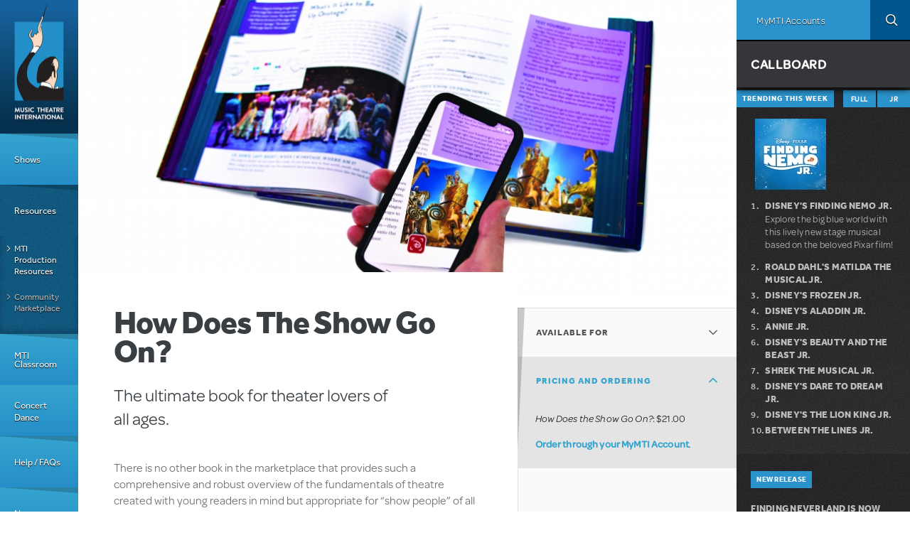

--- FILE ---
content_type: text/html; charset=utf-8
request_url: https://www.mtishows.com/marketplace/resource/how-does-the-show-go-on?show_id=1269&qt-tabbed_trending_box=0
body_size: 56024
content:
<!DOCTYPE html>
<!--[if lt IE 7 ]> <html class="lt-ie10 lt-ie9 lt-ie8 lt-ie7 ie6" lang="en" xmlns="http://www.w3.org/1999/xhtml" xml:lang="en" dir="ltr"
  xmlns:og="https://ogp.me/ns#"> <![endif]-->
<!--[if IE 7 ]>    <html class="lt-ie10 lt-ie9 lt-ie8 ie7" lang="en" xmlns="http://www.w3.org/1999/xhtml" xml:lang="en" dir="ltr"
  xmlns:og="https://ogp.me/ns#"> <![endif]-->
<!--[if IE 8 ]>    <html class="lt-ie10 lt-ie9 ie8" lang="en" xmlns="http://www.w3.org/1999/xhtml" xml:lang="en" dir="ltr"
  xmlns:og="https://ogp.me/ns#"> <![endif]-->
<!--[if IE 9 ]>    <html class="lt-ie10 ie9" lang="en" xmlns="http://www.w3.org/1999/xhtml" xml:lang="en" dir="ltr"
  xmlns:og="https://ogp.me/ns#"> <![endif]-->
<!--[if (gte IE 9)|!(IE)]><!--> <html lang="en" xmlns="http://www.w3.org/1999/xhtml" xml:lang="en" dir="ltr"
  xmlns:og="https://ogp.me/ns#"> <!--<![endif]-->

<!--html.tpl.php-->
<head profile="http://www.w3.org/1999/xhtml/vocab">
  <meta charset="utf-8" /><script type="text/javascript">(window.NREUM||(NREUM={})).init={privacy:{cookies_enabled:true},ajax:{deny_list:["bam.nr-data.net"]},feature_flags:["soft_nav"],distributed_tracing:{enabled:true}};(window.NREUM||(NREUM={})).loader_config={agentID:"594456496",accountID:"4262673",trustKey:"66686",xpid:"UAQBU1BUCxAFUlBQBgUOX1c=",licenseKey:"NRJS-99f85b2dd64ff87ba0f",applicationID:"561214993",browserID:"594456496"};;/*! For license information please see nr-loader-spa-1.308.0.min.js.LICENSE.txt */
(()=>{var e,t,r={384:(e,t,r)=>{"use strict";r.d(t,{NT:()=>a,US:()=>u,Zm:()=>o,bQ:()=>d,dV:()=>c,pV:()=>l});var n=r(6154),i=r(1863),s=r(1910);const a={beacon:"bam.nr-data.net",errorBeacon:"bam.nr-data.net"};function o(){return n.gm.NREUM||(n.gm.NREUM={}),void 0===n.gm.newrelic&&(n.gm.newrelic=n.gm.NREUM),n.gm.NREUM}function c(){let e=o();return e.o||(e.o={ST:n.gm.setTimeout,SI:n.gm.setImmediate||n.gm.setInterval,CT:n.gm.clearTimeout,XHR:n.gm.XMLHttpRequest,REQ:n.gm.Request,EV:n.gm.Event,PR:n.gm.Promise,MO:n.gm.MutationObserver,FETCH:n.gm.fetch,WS:n.gm.WebSocket},(0,s.i)(...Object.values(e.o))),e}function d(e,t){let r=o();r.initializedAgents??={},t.initializedAt={ms:(0,i.t)(),date:new Date},r.initializedAgents[e]=t}function u(e,t){o()[e]=t}function l(){return function(){let e=o();const t=e.info||{};e.info={beacon:a.beacon,errorBeacon:a.errorBeacon,...t}}(),function(){let e=o();const t=e.init||{};e.init={...t}}(),c(),function(){let e=o();const t=e.loader_config||{};e.loader_config={...t}}(),o()}},782:(e,t,r)=>{"use strict";r.d(t,{T:()=>n});const n=r(860).K7.pageViewTiming},860:(e,t,r)=>{"use strict";r.d(t,{$J:()=>u,K7:()=>c,P3:()=>d,XX:()=>i,Yy:()=>o,df:()=>s,qY:()=>n,v4:()=>a});const n="events",i="jserrors",s="browser/blobs",a="rum",o="browser/logs",c={ajax:"ajax",genericEvents:"generic_events",jserrors:i,logging:"logging",metrics:"metrics",pageAction:"page_action",pageViewEvent:"page_view_event",pageViewTiming:"page_view_timing",sessionReplay:"session_replay",sessionTrace:"session_trace",softNav:"soft_navigations",spa:"spa"},d={[c.pageViewEvent]:1,[c.pageViewTiming]:2,[c.metrics]:3,[c.jserrors]:4,[c.spa]:5,[c.ajax]:6,[c.sessionTrace]:7,[c.softNav]:8,[c.sessionReplay]:9,[c.logging]:10,[c.genericEvents]:11},u={[c.pageViewEvent]:a,[c.pageViewTiming]:n,[c.ajax]:n,[c.spa]:n,[c.softNav]:n,[c.metrics]:i,[c.jserrors]:i,[c.sessionTrace]:s,[c.sessionReplay]:s,[c.logging]:o,[c.genericEvents]:"ins"}},944:(e,t,r)=>{"use strict";r.d(t,{R:()=>i});var n=r(3241);function i(e,t){"function"==typeof console.debug&&(console.debug("New Relic Warning: https://github.com/newrelic/newrelic-browser-agent/blob/main/docs/warning-codes.md#".concat(e),t),(0,n.W)({agentIdentifier:null,drained:null,type:"data",name:"warn",feature:"warn",data:{code:e,secondary:t}}))}},993:(e,t,r)=>{"use strict";r.d(t,{A$:()=>s,ET:()=>a,TZ:()=>o,p_:()=>i});var n=r(860);const i={ERROR:"ERROR",WARN:"WARN",INFO:"INFO",DEBUG:"DEBUG",TRACE:"TRACE"},s={OFF:0,ERROR:1,WARN:2,INFO:3,DEBUG:4,TRACE:5},a="log",o=n.K7.logging},1541:(e,t,r)=>{"use strict";r.d(t,{U:()=>i,f:()=>n});const n={MFE:"MFE",BA:"BA"};function i(e,t){if(2!==t?.harvestEndpointVersion)return{};const r=t.agentRef.runtime.appMetadata.agents[0].entityGuid;return e?{"source.id":e.id,"source.name":e.name,"source.type":e.type,"parent.id":e.parent?.id||r,"parent.type":e.parent?.type||n.BA}:{"entity.guid":r,appId:t.agentRef.info.applicationID}}},1687:(e,t,r)=>{"use strict";r.d(t,{Ak:()=>d,Ze:()=>h,x3:()=>u});var n=r(3241),i=r(7836),s=r(3606),a=r(860),o=r(2646);const c={};function d(e,t){const r={staged:!1,priority:a.P3[t]||0};l(e),c[e].get(t)||c[e].set(t,r)}function u(e,t){e&&c[e]&&(c[e].get(t)&&c[e].delete(t),p(e,t,!1),c[e].size&&f(e))}function l(e){if(!e)throw new Error("agentIdentifier required");c[e]||(c[e]=new Map)}function h(e="",t="feature",r=!1){if(l(e),!e||!c[e].get(t)||r)return p(e,t);c[e].get(t).staged=!0,f(e)}function f(e){const t=Array.from(c[e]);t.every(([e,t])=>t.staged)&&(t.sort((e,t)=>e[1].priority-t[1].priority),t.forEach(([t])=>{c[e].delete(t),p(e,t)}))}function p(e,t,r=!0){const a=e?i.ee.get(e):i.ee,c=s.i.handlers;if(!a.aborted&&a.backlog&&c){if((0,n.W)({agentIdentifier:e,type:"lifecycle",name:"drain",feature:t}),r){const e=a.backlog[t],r=c[t];if(r){for(let t=0;e&&t<e.length;++t)g(e[t],r);Object.entries(r).forEach(([e,t])=>{Object.values(t||{}).forEach(t=>{t[0]?.on&&t[0]?.context()instanceof o.y&&t[0].on(e,t[1])})})}}a.isolatedBacklog||delete c[t],a.backlog[t]=null,a.emit("drain-"+t,[])}}function g(e,t){var r=e[1];Object.values(t[r]||{}).forEach(t=>{var r=e[0];if(t[0]===r){var n=t[1],i=e[3],s=e[2];n.apply(i,s)}})}},1738:(e,t,r)=>{"use strict";r.d(t,{U:()=>f,Y:()=>h});var n=r(3241),i=r(9908),s=r(1863),a=r(944),o=r(5701),c=r(3969),d=r(8362),u=r(860),l=r(4261);function h(e,t,r,s){const h=s||r;!h||h[e]&&h[e]!==d.d.prototype[e]||(h[e]=function(){(0,i.p)(c.xV,["API/"+e+"/called"],void 0,u.K7.metrics,r.ee),(0,n.W)({agentIdentifier:r.agentIdentifier,drained:!!o.B?.[r.agentIdentifier],type:"data",name:"api",feature:l.Pl+e,data:{}});try{return t.apply(this,arguments)}catch(e){(0,a.R)(23,e)}})}function f(e,t,r,n,a){const o=e.info;null===r?delete o.jsAttributes[t]:o.jsAttributes[t]=r,(a||null===r)&&(0,i.p)(l.Pl+n,[(0,s.t)(),t,r],void 0,"session",e.ee)}},1741:(e,t,r)=>{"use strict";r.d(t,{W:()=>s});var n=r(944),i=r(4261);class s{#e(e,...t){if(this[e]!==s.prototype[e])return this[e](...t);(0,n.R)(35,e)}addPageAction(e,t){return this.#e(i.hG,e,t)}register(e){return this.#e(i.eY,e)}recordCustomEvent(e,t){return this.#e(i.fF,e,t)}setPageViewName(e,t){return this.#e(i.Fw,e,t)}setCustomAttribute(e,t,r){return this.#e(i.cD,e,t,r)}noticeError(e,t){return this.#e(i.o5,e,t)}setUserId(e,t=!1){return this.#e(i.Dl,e,t)}setApplicationVersion(e){return this.#e(i.nb,e)}setErrorHandler(e){return this.#e(i.bt,e)}addRelease(e,t){return this.#e(i.k6,e,t)}log(e,t){return this.#e(i.$9,e,t)}start(){return this.#e(i.d3)}finished(e){return this.#e(i.BL,e)}recordReplay(){return this.#e(i.CH)}pauseReplay(){return this.#e(i.Tb)}addToTrace(e){return this.#e(i.U2,e)}setCurrentRouteName(e){return this.#e(i.PA,e)}interaction(e){return this.#e(i.dT,e)}wrapLogger(e,t,r){return this.#e(i.Wb,e,t,r)}measure(e,t){return this.#e(i.V1,e,t)}consent(e){return this.#e(i.Pv,e)}}},1863:(e,t,r)=>{"use strict";function n(){return Math.floor(performance.now())}r.d(t,{t:()=>n})},1910:(e,t,r)=>{"use strict";r.d(t,{i:()=>s});var n=r(944);const i=new Map;function s(...e){return e.every(e=>{if(i.has(e))return i.get(e);const t="function"==typeof e?e.toString():"",r=t.includes("[native code]"),s=t.includes("nrWrapper");return r||s||(0,n.R)(64,e?.name||t),i.set(e,r),r})}},2555:(e,t,r)=>{"use strict";r.d(t,{D:()=>o,f:()=>a});var n=r(384),i=r(8122);const s={beacon:n.NT.beacon,errorBeacon:n.NT.errorBeacon,licenseKey:void 0,applicationID:void 0,sa:void 0,queueTime:void 0,applicationTime:void 0,ttGuid:void 0,user:void 0,account:void 0,product:void 0,extra:void 0,jsAttributes:{},userAttributes:void 0,atts:void 0,transactionName:void 0,tNamePlain:void 0};function a(e){try{return!!e.licenseKey&&!!e.errorBeacon&&!!e.applicationID}catch(e){return!1}}const o=e=>(0,i.a)(e,s)},2614:(e,t,r)=>{"use strict";r.d(t,{BB:()=>a,H3:()=>n,g:()=>d,iL:()=>c,tS:()=>o,uh:()=>i,wk:()=>s});const n="NRBA",i="SESSION",s=144e5,a=18e5,o={STARTED:"session-started",PAUSE:"session-pause",RESET:"session-reset",RESUME:"session-resume",UPDATE:"session-update"},c={SAME_TAB:"same-tab",CROSS_TAB:"cross-tab"},d={OFF:0,FULL:1,ERROR:2}},2646:(e,t,r)=>{"use strict";r.d(t,{y:()=>n});class n{constructor(e){this.contextId=e}}},2843:(e,t,r)=>{"use strict";r.d(t,{G:()=>s,u:()=>i});var n=r(3878);function i(e,t=!1,r,i){(0,n.DD)("visibilitychange",function(){if(t)return void("hidden"===document.visibilityState&&e());e(document.visibilityState)},r,i)}function s(e,t,r){(0,n.sp)("pagehide",e,t,r)}},3241:(e,t,r)=>{"use strict";r.d(t,{W:()=>s});var n=r(6154);const i="newrelic";function s(e={}){try{n.gm.dispatchEvent(new CustomEvent(i,{detail:e}))}catch(e){}}},3304:(e,t,r)=>{"use strict";r.d(t,{A:()=>s});var n=r(7836);const i=()=>{const e=new WeakSet;return(t,r)=>{if("object"==typeof r&&null!==r){if(e.has(r))return;e.add(r)}return r}};function s(e){try{return JSON.stringify(e,i())??""}catch(e){try{n.ee.emit("internal-error",[e])}catch(e){}return""}}},3333:(e,t,r)=>{"use strict";r.d(t,{$v:()=>u,TZ:()=>n,Xh:()=>c,Zp:()=>i,kd:()=>d,mq:()=>o,nf:()=>a,qN:()=>s});const n=r(860).K7.genericEvents,i=["auxclick","click","copy","keydown","paste","scrollend"],s=["focus","blur"],a=4,o=1e3,c=2e3,d=["PageAction","UserAction","BrowserPerformance"],u={RESOURCES:"experimental.resources",REGISTER:"register"}},3434:(e,t,r)=>{"use strict";r.d(t,{Jt:()=>s,YM:()=>d});var n=r(7836),i=r(5607);const s="nr@original:".concat(i.W),a=50;var o=Object.prototype.hasOwnProperty,c=!1;function d(e,t){return e||(e=n.ee),r.inPlace=function(e,t,n,i,s){n||(n="");const a="-"===n.charAt(0);for(let o=0;o<t.length;o++){const c=t[o],d=e[c];l(d)||(e[c]=r(d,a?c+n:n,i,c,s))}},r.flag=s,r;function r(t,r,n,c,d){return l(t)?t:(r||(r=""),nrWrapper[s]=t,function(e,t,r){if(Object.defineProperty&&Object.keys)try{return Object.keys(e).forEach(function(r){Object.defineProperty(t,r,{get:function(){return e[r]},set:function(t){return e[r]=t,t}})}),t}catch(e){u([e],r)}for(var n in e)o.call(e,n)&&(t[n]=e[n])}(t,nrWrapper,e),nrWrapper);function nrWrapper(){var s,o,l,h;let f;try{o=this,s=[...arguments],l="function"==typeof n?n(s,o):n||{}}catch(t){u([t,"",[s,o,c],l],e)}i(r+"start",[s,o,c],l,d);const p=performance.now();let g;try{return h=t.apply(o,s),g=performance.now(),h}catch(e){throw g=performance.now(),i(r+"err",[s,o,e],l,d),f=e,f}finally{const e=g-p,t={start:p,end:g,duration:e,isLongTask:e>=a,methodName:c,thrownError:f};t.isLongTask&&i("long-task",[t,o],l,d),i(r+"end",[s,o,h],l,d)}}}function i(r,n,i,s){if(!c||t){var a=c;c=!0;try{e.emit(r,n,i,t,s)}catch(t){u([t,r,n,i],e)}c=a}}}function u(e,t){t||(t=n.ee);try{t.emit("internal-error",e)}catch(e){}}function l(e){return!(e&&"function"==typeof e&&e.apply&&!e[s])}},3606:(e,t,r)=>{"use strict";r.d(t,{i:()=>s});var n=r(9908);s.on=a;var i=s.handlers={};function s(e,t,r,s){a(s||n.d,i,e,t,r)}function a(e,t,r,i,s){s||(s="feature"),e||(e=n.d);var a=t[s]=t[s]||{};(a[r]=a[r]||[]).push([e,i])}},3738:(e,t,r)=>{"use strict";r.d(t,{He:()=>i,Kp:()=>o,Lc:()=>d,Rz:()=>u,TZ:()=>n,bD:()=>s,d3:()=>a,jx:()=>l,sl:()=>h,uP:()=>c});const n=r(860).K7.sessionTrace,i="bstResource",s="resource",a="-start",o="-end",c="fn"+a,d="fn"+o,u="pushState",l=1e3,h=3e4},3785:(e,t,r)=>{"use strict";r.d(t,{R:()=>c,b:()=>d});var n=r(9908),i=r(1863),s=r(860),a=r(3969),o=r(993);function c(e,t,r={},c=o.p_.INFO,d=!0,u,l=(0,i.t)()){(0,n.p)(a.xV,["API/logging/".concat(c.toLowerCase(),"/called")],void 0,s.K7.metrics,e),(0,n.p)(o.ET,[l,t,r,c,d,u],void 0,s.K7.logging,e)}function d(e){return"string"==typeof e&&Object.values(o.p_).some(t=>t===e.toUpperCase().trim())}},3878:(e,t,r)=>{"use strict";function n(e,t){return{capture:e,passive:!1,signal:t}}function i(e,t,r=!1,i){window.addEventListener(e,t,n(r,i))}function s(e,t,r=!1,i){document.addEventListener(e,t,n(r,i))}r.d(t,{DD:()=>s,jT:()=>n,sp:()=>i})},3962:(e,t,r)=>{"use strict";r.d(t,{AM:()=>a,O2:()=>l,OV:()=>s,Qu:()=>h,TZ:()=>c,ih:()=>f,pP:()=>o,t1:()=>u,tC:()=>i,wD:()=>d});var n=r(860);const i=["click","keydown","submit"],s="popstate",a="api",o="initialPageLoad",c=n.K7.softNav,d=5e3,u=500,l={INITIAL_PAGE_LOAD:"",ROUTE_CHANGE:1,UNSPECIFIED:2},h={INTERACTION:1,AJAX:2,CUSTOM_END:3,CUSTOM_TRACER:4},f={IP:"in progress",PF:"pending finish",FIN:"finished",CAN:"cancelled"}},3969:(e,t,r)=>{"use strict";r.d(t,{TZ:()=>n,XG:()=>o,rs:()=>i,xV:()=>a,z_:()=>s});const n=r(860).K7.metrics,i="sm",s="cm",a="storeSupportabilityMetrics",o="storeEventMetrics"},4234:(e,t,r)=>{"use strict";r.d(t,{W:()=>s});var n=r(7836),i=r(1687);class s{constructor(e,t){this.agentIdentifier=e,this.ee=n.ee.get(e),this.featureName=t,this.blocked=!1}deregisterDrain(){(0,i.x3)(this.agentIdentifier,this.featureName)}}},4261:(e,t,r)=>{"use strict";r.d(t,{$9:()=>u,BL:()=>c,CH:()=>p,Dl:()=>R,Fw:()=>w,PA:()=>v,Pl:()=>n,Pv:()=>A,Tb:()=>h,U2:()=>a,V1:()=>E,Wb:()=>T,bt:()=>y,cD:()=>b,d3:()=>x,dT:()=>d,eY:()=>g,fF:()=>f,hG:()=>s,hw:()=>i,k6:()=>o,nb:()=>m,o5:()=>l});const n="api-",i=n+"ixn-",s="addPageAction",a="addToTrace",o="addRelease",c="finished",d="interaction",u="log",l="noticeError",h="pauseReplay",f="recordCustomEvent",p="recordReplay",g="register",m="setApplicationVersion",v="setCurrentRouteName",b="setCustomAttribute",y="setErrorHandler",w="setPageViewName",R="setUserId",x="start",T="wrapLogger",E="measure",A="consent"},5205:(e,t,r)=>{"use strict";r.d(t,{j:()=>S});var n=r(384),i=r(1741);var s=r(2555),a=r(3333);const o=e=>{if(!e||"string"!=typeof e)return!1;try{document.createDocumentFragment().querySelector(e)}catch{return!1}return!0};var c=r(2614),d=r(944),u=r(8122);const l="[data-nr-mask]",h=e=>(0,u.a)(e,(()=>{const e={feature_flags:[],experimental:{allow_registered_children:!1,resources:!1},mask_selector:"*",block_selector:"[data-nr-block]",mask_input_options:{color:!1,date:!1,"datetime-local":!1,email:!1,month:!1,number:!1,range:!1,search:!1,tel:!1,text:!1,time:!1,url:!1,week:!1,textarea:!1,select:!1,password:!0}};return{ajax:{deny_list:void 0,block_internal:!0,enabled:!0,autoStart:!0},api:{get allow_registered_children(){return e.feature_flags.includes(a.$v.REGISTER)||e.experimental.allow_registered_children},set allow_registered_children(t){e.experimental.allow_registered_children=t},duplicate_registered_data:!1},browser_consent_mode:{enabled:!1},distributed_tracing:{enabled:void 0,exclude_newrelic_header:void 0,cors_use_newrelic_header:void 0,cors_use_tracecontext_headers:void 0,allowed_origins:void 0},get feature_flags(){return e.feature_flags},set feature_flags(t){e.feature_flags=t},generic_events:{enabled:!0,autoStart:!0},harvest:{interval:30},jserrors:{enabled:!0,autoStart:!0},logging:{enabled:!0,autoStart:!0},metrics:{enabled:!0,autoStart:!0},obfuscate:void 0,page_action:{enabled:!0},page_view_event:{enabled:!0,autoStart:!0},page_view_timing:{enabled:!0,autoStart:!0},performance:{capture_marks:!1,capture_measures:!1,capture_detail:!0,resources:{get enabled(){return e.feature_flags.includes(a.$v.RESOURCES)||e.experimental.resources},set enabled(t){e.experimental.resources=t},asset_types:[],first_party_domains:[],ignore_newrelic:!0}},privacy:{cookies_enabled:!0},proxy:{assets:void 0,beacon:void 0},session:{expiresMs:c.wk,inactiveMs:c.BB},session_replay:{autoStart:!0,enabled:!1,preload:!1,sampling_rate:10,error_sampling_rate:100,collect_fonts:!1,inline_images:!1,fix_stylesheets:!0,mask_all_inputs:!0,get mask_text_selector(){return e.mask_selector},set mask_text_selector(t){o(t)?e.mask_selector="".concat(t,",").concat(l):""===t||null===t?e.mask_selector=l:(0,d.R)(5,t)},get block_class(){return"nr-block"},get ignore_class(){return"nr-ignore"},get mask_text_class(){return"nr-mask"},get block_selector(){return e.block_selector},set block_selector(t){o(t)?e.block_selector+=",".concat(t):""!==t&&(0,d.R)(6,t)},get mask_input_options(){return e.mask_input_options},set mask_input_options(t){t&&"object"==typeof t?e.mask_input_options={...t,password:!0}:(0,d.R)(7,t)}},session_trace:{enabled:!0,autoStart:!0},soft_navigations:{enabled:!0,autoStart:!0},spa:{enabled:!0,autoStart:!0},ssl:void 0,user_actions:{enabled:!0,elementAttributes:["id","className","tagName","type"]}}})());var f=r(6154),p=r(9324);let g=0;const m={buildEnv:p.F3,distMethod:p.Xs,version:p.xv,originTime:f.WN},v={consented:!1},b={appMetadata:{},get consented(){return this.session?.state?.consent||v.consented},set consented(e){v.consented=e},customTransaction:void 0,denyList:void 0,disabled:!1,harvester:void 0,isolatedBacklog:!1,isRecording:!1,loaderType:void 0,maxBytes:3e4,obfuscator:void 0,onerror:void 0,ptid:void 0,releaseIds:{},session:void 0,timeKeeper:void 0,registeredEntities:[],jsAttributesMetadata:{bytes:0},get harvestCount(){return++g}},y=e=>{const t=(0,u.a)(e,b),r=Object.keys(m).reduce((e,t)=>(e[t]={value:m[t],writable:!1,configurable:!0,enumerable:!0},e),{});return Object.defineProperties(t,r)};var w=r(5701);const R=e=>{const t=e.startsWith("http");e+="/",r.p=t?e:"https://"+e};var x=r(7836),T=r(3241);const E={accountID:void 0,trustKey:void 0,agentID:void 0,licenseKey:void 0,applicationID:void 0,xpid:void 0},A=e=>(0,u.a)(e,E),_=new Set;function S(e,t={},r,a){let{init:o,info:c,loader_config:d,runtime:u={},exposed:l=!0}=t;if(!c){const e=(0,n.pV)();o=e.init,c=e.info,d=e.loader_config}e.init=h(o||{}),e.loader_config=A(d||{}),c.jsAttributes??={},f.bv&&(c.jsAttributes.isWorker=!0),e.info=(0,s.D)(c);const p=e.init,g=[c.beacon,c.errorBeacon];_.has(e.agentIdentifier)||(p.proxy.assets&&(R(p.proxy.assets),g.push(p.proxy.assets)),p.proxy.beacon&&g.push(p.proxy.beacon),e.beacons=[...g],function(e){const t=(0,n.pV)();Object.getOwnPropertyNames(i.W.prototype).forEach(r=>{const n=i.W.prototype[r];if("function"!=typeof n||"constructor"===n)return;let s=t[r];e[r]&&!1!==e.exposed&&"micro-agent"!==e.runtime?.loaderType&&(t[r]=(...t)=>{const n=e[r](...t);return s?s(...t):n})})}(e),(0,n.US)("activatedFeatures",w.B)),u.denyList=[...p.ajax.deny_list||[],...p.ajax.block_internal?g:[]],u.ptid=e.agentIdentifier,u.loaderType=r,e.runtime=y(u),_.has(e.agentIdentifier)||(e.ee=x.ee.get(e.agentIdentifier),e.exposed=l,(0,T.W)({agentIdentifier:e.agentIdentifier,drained:!!w.B?.[e.agentIdentifier],type:"lifecycle",name:"initialize",feature:void 0,data:e.config})),_.add(e.agentIdentifier)}},5270:(e,t,r)=>{"use strict";r.d(t,{Aw:()=>a,SR:()=>s,rF:()=>o});var n=r(384),i=r(7767);function s(e){return!!(0,n.dV)().o.MO&&(0,i.V)(e)&&!0===e?.session_trace.enabled}function a(e){return!0===e?.session_replay.preload&&s(e)}function o(e,t){try{if("string"==typeof t?.type){if("password"===t.type.toLowerCase())return"*".repeat(e?.length||0);if(void 0!==t?.dataset?.nrUnmask||t?.classList?.contains("nr-unmask"))return e}}catch(e){}return"string"==typeof e?e.replace(/[\S]/g,"*"):"*".repeat(e?.length||0)}},5289:(e,t,r)=>{"use strict";r.d(t,{GG:()=>a,Qr:()=>c,sB:()=>o});var n=r(3878),i=r(6389);function s(){return"undefined"==typeof document||"complete"===document.readyState}function a(e,t){if(s())return e();const r=(0,i.J)(e),a=setInterval(()=>{s()&&(clearInterval(a),r())},500);(0,n.sp)("load",r,t)}function o(e){if(s())return e();(0,n.DD)("DOMContentLoaded",e)}function c(e){if(s())return e();(0,n.sp)("popstate",e)}},5607:(e,t,r)=>{"use strict";r.d(t,{W:()=>n});const n=(0,r(9566).bz)()},5701:(e,t,r)=>{"use strict";r.d(t,{B:()=>s,t:()=>a});var n=r(3241);const i=new Set,s={};function a(e,t){const r=t.agentIdentifier;s[r]??={},e&&"object"==typeof e&&(i.has(r)||(t.ee.emit("rumresp",[e]),s[r]=e,i.add(r),(0,n.W)({agentIdentifier:r,loaded:!0,drained:!0,type:"lifecycle",name:"load",feature:void 0,data:e})))}},6154:(e,t,r)=>{"use strict";r.d(t,{OF:()=>d,RI:()=>i,WN:()=>h,bv:()=>s,eN:()=>f,gm:()=>a,lR:()=>l,m:()=>c,mw:()=>o,sb:()=>u});var n=r(1863);const i="undefined"!=typeof window&&!!window.document,s="undefined"!=typeof WorkerGlobalScope&&("undefined"!=typeof self&&self instanceof WorkerGlobalScope&&self.navigator instanceof WorkerNavigator||"undefined"!=typeof globalThis&&globalThis instanceof WorkerGlobalScope&&globalThis.navigator instanceof WorkerNavigator),a=i?window:"undefined"!=typeof WorkerGlobalScope&&("undefined"!=typeof self&&self instanceof WorkerGlobalScope&&self||"undefined"!=typeof globalThis&&globalThis instanceof WorkerGlobalScope&&globalThis),o=Boolean("hidden"===a?.document?.visibilityState),c=""+a?.location,d=/iPad|iPhone|iPod/.test(a.navigator?.userAgent),u=d&&"undefined"==typeof SharedWorker,l=(()=>{const e=a.navigator?.userAgent?.match(/Firefox[/\s](\d+\.\d+)/);return Array.isArray(e)&&e.length>=2?+e[1]:0})(),h=Date.now()-(0,n.t)(),f=()=>"undefined"!=typeof PerformanceNavigationTiming&&a?.performance?.getEntriesByType("navigation")?.[0]?.responseStart},6344:(e,t,r)=>{"use strict";r.d(t,{BB:()=>u,Qb:()=>l,TZ:()=>i,Ug:()=>a,Vh:()=>s,_s:()=>o,bc:()=>d,yP:()=>c});var n=r(2614);const i=r(860).K7.sessionReplay,s="errorDuringReplay",a=.12,o={DomContentLoaded:0,Load:1,FullSnapshot:2,IncrementalSnapshot:3,Meta:4,Custom:5},c={[n.g.ERROR]:15e3,[n.g.FULL]:3e5,[n.g.OFF]:0},d={RESET:{message:"Session was reset",sm:"Reset"},IMPORT:{message:"Recorder failed to import",sm:"Import"},TOO_MANY:{message:"429: Too Many Requests",sm:"Too-Many"},TOO_BIG:{message:"Payload was too large",sm:"Too-Big"},CROSS_TAB:{message:"Session Entity was set to OFF on another tab",sm:"Cross-Tab"},ENTITLEMENTS:{message:"Session Replay is not allowed and will not be started",sm:"Entitlement"}},u=5e3,l={API:"api",RESUME:"resume",SWITCH_TO_FULL:"switchToFull",INITIALIZE:"initialize",PRELOAD:"preload"}},6389:(e,t,r)=>{"use strict";function n(e,t=500,r={}){const n=r?.leading||!1;let i;return(...r)=>{n&&void 0===i&&(e.apply(this,r),i=setTimeout(()=>{i=clearTimeout(i)},t)),n||(clearTimeout(i),i=setTimeout(()=>{e.apply(this,r)},t))}}function i(e){let t=!1;return(...r)=>{t||(t=!0,e.apply(this,r))}}r.d(t,{J:()=>i,s:()=>n})},6630:(e,t,r)=>{"use strict";r.d(t,{T:()=>n});const n=r(860).K7.pageViewEvent},6774:(e,t,r)=>{"use strict";r.d(t,{T:()=>n});const n=r(860).K7.jserrors},7295:(e,t,r)=>{"use strict";r.d(t,{Xv:()=>a,gX:()=>i,iW:()=>s});var n=[];function i(e){if(!e||s(e))return!1;if(0===n.length)return!0;if("*"===n[0].hostname)return!1;for(var t=0;t<n.length;t++){var r=n[t];if(r.hostname.test(e.hostname)&&r.pathname.test(e.pathname))return!1}return!0}function s(e){return void 0===e.hostname}function a(e){if(n=[],e&&e.length)for(var t=0;t<e.length;t++){let r=e[t];if(!r)continue;if("*"===r)return void(n=[{hostname:"*"}]);0===r.indexOf("http://")?r=r.substring(7):0===r.indexOf("https://")&&(r=r.substring(8));const i=r.indexOf("/");let s,a;i>0?(s=r.substring(0,i),a=r.substring(i)):(s=r,a="*");let[c]=s.split(":");n.push({hostname:o(c),pathname:o(a,!0)})}}function o(e,t=!1){const r=e.replace(/[.+?^${}()|[\]\\]/g,e=>"\\"+e).replace(/\*/g,".*?");return new RegExp((t?"^":"")+r+"$")}},7485:(e,t,r)=>{"use strict";r.d(t,{D:()=>i});var n=r(6154);function i(e){if(0===(e||"").indexOf("data:"))return{protocol:"data"};try{const t=new URL(e,location.href),r={port:t.port,hostname:t.hostname,pathname:t.pathname,search:t.search,protocol:t.protocol.slice(0,t.protocol.indexOf(":")),sameOrigin:t.protocol===n.gm?.location?.protocol&&t.host===n.gm?.location?.host};return r.port&&""!==r.port||("http:"===t.protocol&&(r.port="80"),"https:"===t.protocol&&(r.port="443")),r.pathname&&""!==r.pathname?r.pathname.startsWith("/")||(r.pathname="/".concat(r.pathname)):r.pathname="/",r}catch(e){return{}}}},7699:(e,t,r)=>{"use strict";r.d(t,{It:()=>s,KC:()=>o,No:()=>i,qh:()=>a});var n=r(860);const i=16e3,s=1e6,a="SESSION_ERROR",o={[n.K7.logging]:!0,[n.K7.genericEvents]:!1,[n.K7.jserrors]:!1,[n.K7.ajax]:!1}},7767:(e,t,r)=>{"use strict";r.d(t,{V:()=>i});var n=r(6154);const i=e=>n.RI&&!0===e?.privacy.cookies_enabled},7836:(e,t,r)=>{"use strict";r.d(t,{P:()=>o,ee:()=>c});var n=r(384),i=r(8990),s=r(2646),a=r(5607);const o="nr@context:".concat(a.W),c=function e(t,r){var n={},a={},u={},l=!1;try{l=16===r.length&&d.initializedAgents?.[r]?.runtime.isolatedBacklog}catch(e){}var h={on:p,addEventListener:p,removeEventListener:function(e,t){var r=n[e];if(!r)return;for(var i=0;i<r.length;i++)r[i]===t&&r.splice(i,1)},emit:function(e,r,n,i,s){!1!==s&&(s=!0);if(c.aborted&&!i)return;t&&s&&t.emit(e,r,n);var o=f(n);g(e).forEach(e=>{e.apply(o,r)});var d=v()[a[e]];d&&d.push([h,e,r,o]);return o},get:m,listeners:g,context:f,buffer:function(e,t){const r=v();if(t=t||"feature",h.aborted)return;Object.entries(e||{}).forEach(([e,n])=>{a[n]=t,t in r||(r[t]=[])})},abort:function(){h._aborted=!0,Object.keys(h.backlog).forEach(e=>{delete h.backlog[e]})},isBuffering:function(e){return!!v()[a[e]]},debugId:r,backlog:l?{}:t&&"object"==typeof t.backlog?t.backlog:{},isolatedBacklog:l};return Object.defineProperty(h,"aborted",{get:()=>{let e=h._aborted||!1;return e||(t&&(e=t.aborted),e)}}),h;function f(e){return e&&e instanceof s.y?e:e?(0,i.I)(e,o,()=>new s.y(o)):new s.y(o)}function p(e,t){n[e]=g(e).concat(t)}function g(e){return n[e]||[]}function m(t){return u[t]=u[t]||e(h,t)}function v(){return h.backlog}}(void 0,"globalEE"),d=(0,n.Zm)();d.ee||(d.ee=c)},8122:(e,t,r)=>{"use strict";r.d(t,{a:()=>i});var n=r(944);function i(e,t){try{if(!e||"object"!=typeof e)return(0,n.R)(3);if(!t||"object"!=typeof t)return(0,n.R)(4);const r=Object.create(Object.getPrototypeOf(t),Object.getOwnPropertyDescriptors(t)),s=0===Object.keys(r).length?e:r;for(let a in s)if(void 0!==e[a])try{if(null===e[a]){r[a]=null;continue}Array.isArray(e[a])&&Array.isArray(t[a])?r[a]=Array.from(new Set([...e[a],...t[a]])):"object"==typeof e[a]&&"object"==typeof t[a]?r[a]=i(e[a],t[a]):r[a]=e[a]}catch(e){r[a]||(0,n.R)(1,e)}return r}catch(e){(0,n.R)(2,e)}}},8139:(e,t,r)=>{"use strict";r.d(t,{u:()=>h});var n=r(7836),i=r(3434),s=r(8990),a=r(6154);const o={},c=a.gm.XMLHttpRequest,d="addEventListener",u="removeEventListener",l="nr@wrapped:".concat(n.P);function h(e){var t=function(e){return(e||n.ee).get("events")}(e);if(o[t.debugId]++)return t;o[t.debugId]=1;var r=(0,i.YM)(t,!0);function h(e){r.inPlace(e,[d,u],"-",p)}function p(e,t){return e[1]}return"getPrototypeOf"in Object&&(a.RI&&f(document,h),c&&f(c.prototype,h),f(a.gm,h)),t.on(d+"-start",function(e,t){var n=e[1];if(null!==n&&("function"==typeof n||"object"==typeof n)&&"newrelic"!==e[0]){var i=(0,s.I)(n,l,function(){var e={object:function(){if("function"!=typeof n.handleEvent)return;return n.handleEvent.apply(n,arguments)},function:n}[typeof n];return e?r(e,"fn-",null,e.name||"anonymous"):n});this.wrapped=e[1]=i}}),t.on(u+"-start",function(e){e[1]=this.wrapped||e[1]}),t}function f(e,t,...r){let n=e;for(;"object"==typeof n&&!Object.prototype.hasOwnProperty.call(n,d);)n=Object.getPrototypeOf(n);n&&t(n,...r)}},8362:(e,t,r)=>{"use strict";r.d(t,{d:()=>s});var n=r(9566),i=r(1741);class s extends i.W{agentIdentifier=(0,n.LA)(16)}},8374:(e,t,r)=>{r.nc=(()=>{try{return document?.currentScript?.nonce}catch(e){}return""})()},8990:(e,t,r)=>{"use strict";r.d(t,{I:()=>i});var n=Object.prototype.hasOwnProperty;function i(e,t,r){if(n.call(e,t))return e[t];var i=r();if(Object.defineProperty&&Object.keys)try{return Object.defineProperty(e,t,{value:i,writable:!0,enumerable:!1}),i}catch(e){}return e[t]=i,i}},9119:(e,t,r)=>{"use strict";r.d(t,{L:()=>s});var n=/([^?#]*)[^#]*(#[^?]*|$).*/,i=/([^?#]*)().*/;function s(e,t){return e?e.replace(t?n:i,"$1$2"):e}},9300:(e,t,r)=>{"use strict";r.d(t,{T:()=>n});const n=r(860).K7.ajax},9324:(e,t,r)=>{"use strict";r.d(t,{AJ:()=>a,F3:()=>i,Xs:()=>s,Yq:()=>o,xv:()=>n});const n="1.308.0",i="PROD",s="CDN",a="@newrelic/rrweb",o="1.0.1"},9566:(e,t,r)=>{"use strict";r.d(t,{LA:()=>o,ZF:()=>c,bz:()=>a,el:()=>d});var n=r(6154);const i="xxxxxxxx-xxxx-4xxx-yxxx-xxxxxxxxxxxx";function s(e,t){return e?15&e[t]:16*Math.random()|0}function a(){const e=n.gm?.crypto||n.gm?.msCrypto;let t,r=0;return e&&e.getRandomValues&&(t=e.getRandomValues(new Uint8Array(30))),i.split("").map(e=>"x"===e?s(t,r++).toString(16):"y"===e?(3&s()|8).toString(16):e).join("")}function o(e){const t=n.gm?.crypto||n.gm?.msCrypto;let r,i=0;t&&t.getRandomValues&&(r=t.getRandomValues(new Uint8Array(e)));const a=[];for(var o=0;o<e;o++)a.push(s(r,i++).toString(16));return a.join("")}function c(){return o(16)}function d(){return o(32)}},9908:(e,t,r)=>{"use strict";r.d(t,{d:()=>n,p:()=>i});var n=r(7836).ee.get("handle");function i(e,t,r,i,s){s?(s.buffer([e],i),s.emit(e,t,r)):(n.buffer([e],i),n.emit(e,t,r))}}},n={};function i(e){var t=n[e];if(void 0!==t)return t.exports;var s=n[e]={exports:{}};return r[e](s,s.exports,i),s.exports}i.m=r,i.d=(e,t)=>{for(var r in t)i.o(t,r)&&!i.o(e,r)&&Object.defineProperty(e,r,{enumerable:!0,get:t[r]})},i.f={},i.e=e=>Promise.all(Object.keys(i.f).reduce((t,r)=>(i.f[r](e,t),t),[])),i.u=e=>({212:"nr-spa-compressor",249:"nr-spa-recorder",478:"nr-spa"}[e]+"-1.308.0.min.js"),i.o=(e,t)=>Object.prototype.hasOwnProperty.call(e,t),e={},t="NRBA-1.308.0.PROD:",i.l=(r,n,s,a)=>{if(e[r])e[r].push(n);else{var o,c;if(void 0!==s)for(var d=document.getElementsByTagName("script"),u=0;u<d.length;u++){var l=d[u];if(l.getAttribute("src")==r||l.getAttribute("data-webpack")==t+s){o=l;break}}if(!o){c=!0;var h={478:"sha512-RSfSVnmHk59T/uIPbdSE0LPeqcEdF4/+XhfJdBuccH5rYMOEZDhFdtnh6X6nJk7hGpzHd9Ujhsy7lZEz/ORYCQ==",249:"sha512-ehJXhmntm85NSqW4MkhfQqmeKFulra3klDyY0OPDUE+sQ3GokHlPh1pmAzuNy//3j4ac6lzIbmXLvGQBMYmrkg==",212:"sha512-B9h4CR46ndKRgMBcK+j67uSR2RCnJfGefU+A7FrgR/k42ovXy5x/MAVFiSvFxuVeEk/pNLgvYGMp1cBSK/G6Fg=="};(o=document.createElement("script")).charset="utf-8",i.nc&&o.setAttribute("nonce",i.nc),o.setAttribute("data-webpack",t+s),o.src=r,0!==o.src.indexOf(window.location.origin+"/")&&(o.crossOrigin="anonymous"),h[a]&&(o.integrity=h[a])}e[r]=[n];var f=(t,n)=>{o.onerror=o.onload=null,clearTimeout(p);var i=e[r];if(delete e[r],o.parentNode&&o.parentNode.removeChild(o),i&&i.forEach(e=>e(n)),t)return t(n)},p=setTimeout(f.bind(null,void 0,{type:"timeout",target:o}),12e4);o.onerror=f.bind(null,o.onerror),o.onload=f.bind(null,o.onload),c&&document.head.appendChild(o)}},i.r=e=>{"undefined"!=typeof Symbol&&Symbol.toStringTag&&Object.defineProperty(e,Symbol.toStringTag,{value:"Module"}),Object.defineProperty(e,"__esModule",{value:!0})},i.p="https://js-agent.newrelic.com/",(()=>{var e={38:0,788:0};i.f.j=(t,r)=>{var n=i.o(e,t)?e[t]:void 0;if(0!==n)if(n)r.push(n[2]);else{var s=new Promise((r,i)=>n=e[t]=[r,i]);r.push(n[2]=s);var a=i.p+i.u(t),o=new Error;i.l(a,r=>{if(i.o(e,t)&&(0!==(n=e[t])&&(e[t]=void 0),n)){var s=r&&("load"===r.type?"missing":r.type),a=r&&r.target&&r.target.src;o.message="Loading chunk "+t+" failed: ("+s+": "+a+")",o.name="ChunkLoadError",o.type=s,o.request=a,n[1](o)}},"chunk-"+t,t)}};var t=(t,r)=>{var n,s,[a,o,c]=r,d=0;if(a.some(t=>0!==e[t])){for(n in o)i.o(o,n)&&(i.m[n]=o[n]);if(c)c(i)}for(t&&t(r);d<a.length;d++)s=a[d],i.o(e,s)&&e[s]&&e[s][0](),e[s]=0},r=self["webpackChunk:NRBA-1.308.0.PROD"]=self["webpackChunk:NRBA-1.308.0.PROD"]||[];r.forEach(t.bind(null,0)),r.push=t.bind(null,r.push.bind(r))})(),(()=>{"use strict";i(8374);var e=i(8362),t=i(860);const r=Object.values(t.K7);var n=i(5205);var s=i(9908),a=i(1863),o=i(4261),c=i(1738);var d=i(1687),u=i(4234),l=i(5289),h=i(6154),f=i(944),p=i(5270),g=i(7767),m=i(6389),v=i(7699);class b extends u.W{constructor(e,t){super(e.agentIdentifier,t),this.agentRef=e,this.abortHandler=void 0,this.featAggregate=void 0,this.loadedSuccessfully=void 0,this.onAggregateImported=new Promise(e=>{this.loadedSuccessfully=e}),this.deferred=Promise.resolve(),!1===e.init[this.featureName].autoStart?this.deferred=new Promise((t,r)=>{this.ee.on("manual-start-all",(0,m.J)(()=>{(0,d.Ak)(e.agentIdentifier,this.featureName),t()}))}):(0,d.Ak)(e.agentIdentifier,t)}importAggregator(e,t,r={}){if(this.featAggregate)return;const n=async()=>{let n;await this.deferred;try{if((0,g.V)(e.init)){const{setupAgentSession:t}=await i.e(478).then(i.bind(i,8766));n=t(e)}}catch(e){(0,f.R)(20,e),this.ee.emit("internal-error",[e]),(0,s.p)(v.qh,[e],void 0,this.featureName,this.ee)}try{if(!this.#t(this.featureName,n,e.init))return(0,d.Ze)(this.agentIdentifier,this.featureName),void this.loadedSuccessfully(!1);const{Aggregate:i}=await t();this.featAggregate=new i(e,r),e.runtime.harvester.initializedAggregates.push(this.featAggregate),this.loadedSuccessfully(!0)}catch(e){(0,f.R)(34,e),this.abortHandler?.(),(0,d.Ze)(this.agentIdentifier,this.featureName,!0),this.loadedSuccessfully(!1),this.ee&&this.ee.abort()}};h.RI?(0,l.GG)(()=>n(),!0):n()}#t(e,r,n){if(this.blocked)return!1;switch(e){case t.K7.sessionReplay:return(0,p.SR)(n)&&!!r;case t.K7.sessionTrace:return!!r;default:return!0}}}var y=i(6630),w=i(2614),R=i(3241);class x extends b{static featureName=y.T;constructor(e){var t;super(e,y.T),this.setupInspectionEvents(e.agentIdentifier),t=e,(0,c.Y)(o.Fw,function(e,r){"string"==typeof e&&("/"!==e.charAt(0)&&(e="/"+e),t.runtime.customTransaction=(r||"http://custom.transaction")+e,(0,s.p)(o.Pl+o.Fw,[(0,a.t)()],void 0,void 0,t.ee))},t),this.importAggregator(e,()=>i.e(478).then(i.bind(i,2467)))}setupInspectionEvents(e){const t=(t,r)=>{t&&(0,R.W)({agentIdentifier:e,timeStamp:t.timeStamp,loaded:"complete"===t.target.readyState,type:"window",name:r,data:t.target.location+""})};(0,l.sB)(e=>{t(e,"DOMContentLoaded")}),(0,l.GG)(e=>{t(e,"load")}),(0,l.Qr)(e=>{t(e,"navigate")}),this.ee.on(w.tS.UPDATE,(t,r)=>{(0,R.W)({agentIdentifier:e,type:"lifecycle",name:"session",data:r})})}}var T=i(384);class E extends e.d{constructor(e){var t;(super(),h.gm)?(this.features={},(0,T.bQ)(this.agentIdentifier,this),this.desiredFeatures=new Set(e.features||[]),this.desiredFeatures.add(x),(0,n.j)(this,e,e.loaderType||"agent"),t=this,(0,c.Y)(o.cD,function(e,r,n=!1){if("string"==typeof e){if(["string","number","boolean"].includes(typeof r)||null===r)return(0,c.U)(t,e,r,o.cD,n);(0,f.R)(40,typeof r)}else(0,f.R)(39,typeof e)},t),function(e){(0,c.Y)(o.Dl,function(t,r=!1){if("string"!=typeof t&&null!==t)return void(0,f.R)(41,typeof t);const n=e.info.jsAttributes["enduser.id"];r&&null!=n&&n!==t?(0,s.p)(o.Pl+"setUserIdAndResetSession",[t],void 0,"session",e.ee):(0,c.U)(e,"enduser.id",t,o.Dl,!0)},e)}(this),function(e){(0,c.Y)(o.nb,function(t){if("string"==typeof t||null===t)return(0,c.U)(e,"application.version",t,o.nb,!1);(0,f.R)(42,typeof t)},e)}(this),function(e){(0,c.Y)(o.d3,function(){e.ee.emit("manual-start-all")},e)}(this),function(e){(0,c.Y)(o.Pv,function(t=!0){if("boolean"==typeof t){if((0,s.p)(o.Pl+o.Pv,[t],void 0,"session",e.ee),e.runtime.consented=t,t){const t=e.features.page_view_event;t.onAggregateImported.then(e=>{const r=t.featAggregate;e&&!r.sentRum&&r.sendRum()})}}else(0,f.R)(65,typeof t)},e)}(this),this.run()):(0,f.R)(21)}get config(){return{info:this.info,init:this.init,loader_config:this.loader_config,runtime:this.runtime}}get api(){return this}run(){try{const e=function(e){const t={};return r.forEach(r=>{t[r]=!!e[r]?.enabled}),t}(this.init),n=[...this.desiredFeatures];n.sort((e,r)=>t.P3[e.featureName]-t.P3[r.featureName]),n.forEach(r=>{if(!e[r.featureName]&&r.featureName!==t.K7.pageViewEvent)return;if(r.featureName===t.K7.spa)return void(0,f.R)(67);const n=function(e){switch(e){case t.K7.ajax:return[t.K7.jserrors];case t.K7.sessionTrace:return[t.K7.ajax,t.K7.pageViewEvent];case t.K7.sessionReplay:return[t.K7.sessionTrace];case t.K7.pageViewTiming:return[t.K7.pageViewEvent];default:return[]}}(r.featureName).filter(e=>!(e in this.features));n.length>0&&(0,f.R)(36,{targetFeature:r.featureName,missingDependencies:n}),this.features[r.featureName]=new r(this)})}catch(e){(0,f.R)(22,e);for(const e in this.features)this.features[e].abortHandler?.();const t=(0,T.Zm)();delete t.initializedAgents[this.agentIdentifier]?.features,delete this.sharedAggregator;return t.ee.get(this.agentIdentifier).abort(),!1}}}var A=i(2843),_=i(782);class S extends b{static featureName=_.T;constructor(e){super(e,_.T),h.RI&&((0,A.u)(()=>(0,s.p)("docHidden",[(0,a.t)()],void 0,_.T,this.ee),!0),(0,A.G)(()=>(0,s.p)("winPagehide",[(0,a.t)()],void 0,_.T,this.ee)),this.importAggregator(e,()=>i.e(478).then(i.bind(i,9917))))}}var O=i(3969);class I extends b{static featureName=O.TZ;constructor(e){super(e,O.TZ),h.RI&&document.addEventListener("securitypolicyviolation",e=>{(0,s.p)(O.xV,["Generic/CSPViolation/Detected"],void 0,this.featureName,this.ee)}),this.importAggregator(e,()=>i.e(478).then(i.bind(i,6555)))}}var N=i(6774),P=i(3878),k=i(3304);class D{constructor(e,t,r,n,i){this.name="UncaughtError",this.message="string"==typeof e?e:(0,k.A)(e),this.sourceURL=t,this.line=r,this.column=n,this.__newrelic=i}}function C(e){return M(e)?e:new D(void 0!==e?.message?e.message:e,e?.filename||e?.sourceURL,e?.lineno||e?.line,e?.colno||e?.col,e?.__newrelic,e?.cause)}function j(e){const t="Unhandled Promise Rejection: ";if(!e?.reason)return;if(M(e.reason)){try{e.reason.message.startsWith(t)||(e.reason.message=t+e.reason.message)}catch(e){}return C(e.reason)}const r=C(e.reason);return(r.message||"").startsWith(t)||(r.message=t+r.message),r}function L(e){if(e.error instanceof SyntaxError&&!/:\d+$/.test(e.error.stack?.trim())){const t=new D(e.message,e.filename,e.lineno,e.colno,e.error.__newrelic,e.cause);return t.name=SyntaxError.name,t}return M(e.error)?e.error:C(e)}function M(e){return e instanceof Error&&!!e.stack}function H(e,r,n,i,o=(0,a.t)()){"string"==typeof e&&(e=new Error(e)),(0,s.p)("err",[e,o,!1,r,n.runtime.isRecording,void 0,i],void 0,t.K7.jserrors,n.ee),(0,s.p)("uaErr",[],void 0,t.K7.genericEvents,n.ee)}var B=i(1541),K=i(993),W=i(3785);function U(e,{customAttributes:t={},level:r=K.p_.INFO}={},n,i,s=(0,a.t)()){(0,W.R)(n.ee,e,t,r,!1,i,s)}function F(e,r,n,i,c=(0,a.t)()){(0,s.p)(o.Pl+o.hG,[c,e,r,i],void 0,t.K7.genericEvents,n.ee)}function V(e,r,n,i,c=(0,a.t)()){const{start:d,end:u,customAttributes:l}=r||{},h={customAttributes:l||{}};if("object"!=typeof h.customAttributes||"string"!=typeof e||0===e.length)return void(0,f.R)(57);const p=(e,t)=>null==e?t:"number"==typeof e?e:e instanceof PerformanceMark?e.startTime:Number.NaN;if(h.start=p(d,0),h.end=p(u,c),Number.isNaN(h.start)||Number.isNaN(h.end))(0,f.R)(57);else{if(h.duration=h.end-h.start,!(h.duration<0))return(0,s.p)(o.Pl+o.V1,[h,e,i],void 0,t.K7.genericEvents,n.ee),h;(0,f.R)(58)}}function G(e,r={},n,i,c=(0,a.t)()){(0,s.p)(o.Pl+o.fF,[c,e,r,i],void 0,t.K7.genericEvents,n.ee)}function z(e){(0,c.Y)(o.eY,function(t){return Y(e,t)},e)}function Y(e,r,n){(0,f.R)(54,"newrelic.register"),r||={},r.type=B.f.MFE,r.licenseKey||=e.info.licenseKey,r.blocked=!1,r.parent=n||{},Array.isArray(r.tags)||(r.tags=[]);const i={};r.tags.forEach(e=>{"name"!==e&&"id"!==e&&(i["source.".concat(e)]=!0)}),r.isolated??=!0;let o=()=>{};const c=e.runtime.registeredEntities;if(!r.isolated){const e=c.find(({metadata:{target:{id:e}}})=>e===r.id&&!r.isolated);if(e)return e}const d=e=>{r.blocked=!0,o=e};function u(e){return"string"==typeof e&&!!e.trim()&&e.trim().length<501||"number"==typeof e}e.init.api.allow_registered_children||d((0,m.J)(()=>(0,f.R)(55))),u(r.id)&&u(r.name)||d((0,m.J)(()=>(0,f.R)(48,r)));const l={addPageAction:(t,n={})=>g(F,[t,{...i,...n},e],r),deregister:()=>{d((0,m.J)(()=>(0,f.R)(68)))},log:(t,n={})=>g(U,[t,{...n,customAttributes:{...i,...n.customAttributes||{}}},e],r),measure:(t,n={})=>g(V,[t,{...n,customAttributes:{...i,...n.customAttributes||{}}},e],r),noticeError:(t,n={})=>g(H,[t,{...i,...n},e],r),register:(t={})=>g(Y,[e,t],l.metadata.target),recordCustomEvent:(t,n={})=>g(G,[t,{...i,...n},e],r),setApplicationVersion:e=>p("application.version",e),setCustomAttribute:(e,t)=>p(e,t),setUserId:e=>p("enduser.id",e),metadata:{customAttributes:i,target:r}},h=()=>(r.blocked&&o(),r.blocked);h()||c.push(l);const p=(e,t)=>{h()||(i[e]=t)},g=(r,n,i)=>{if(h())return;const o=(0,a.t)();(0,s.p)(O.xV,["API/register/".concat(r.name,"/called")],void 0,t.K7.metrics,e.ee);try{if(e.init.api.duplicate_registered_data&&"register"!==r.name){let e=n;if(n[1]instanceof Object){const t={"child.id":i.id,"child.type":i.type};e="customAttributes"in n[1]?[n[0],{...n[1],customAttributes:{...n[1].customAttributes,...t}},...n.slice(2)]:[n[0],{...n[1],...t},...n.slice(2)]}r(...e,void 0,o)}return r(...n,i,o)}catch(e){(0,f.R)(50,e)}};return l}class Z extends b{static featureName=N.T;constructor(e){var t;super(e,N.T),t=e,(0,c.Y)(o.o5,(e,r)=>H(e,r,t),t),function(e){(0,c.Y)(o.bt,function(t){e.runtime.onerror=t},e)}(e),function(e){let t=0;(0,c.Y)(o.k6,function(e,r){++t>10||(this.runtime.releaseIds[e.slice(-200)]=(""+r).slice(-200))},e)}(e),z(e);try{this.removeOnAbort=new AbortController}catch(e){}this.ee.on("internal-error",(t,r)=>{this.abortHandler&&(0,s.p)("ierr",[C(t),(0,a.t)(),!0,{},e.runtime.isRecording,r],void 0,this.featureName,this.ee)}),h.gm.addEventListener("unhandledrejection",t=>{this.abortHandler&&(0,s.p)("err",[j(t),(0,a.t)(),!1,{unhandledPromiseRejection:1},e.runtime.isRecording],void 0,this.featureName,this.ee)},(0,P.jT)(!1,this.removeOnAbort?.signal)),h.gm.addEventListener("error",t=>{this.abortHandler&&(0,s.p)("err",[L(t),(0,a.t)(),!1,{},e.runtime.isRecording],void 0,this.featureName,this.ee)},(0,P.jT)(!1,this.removeOnAbort?.signal)),this.abortHandler=this.#r,this.importAggregator(e,()=>i.e(478).then(i.bind(i,2176)))}#r(){this.removeOnAbort?.abort(),this.abortHandler=void 0}}var q=i(8990);let X=1;function J(e){const t=typeof e;return!e||"object"!==t&&"function"!==t?-1:e===h.gm?0:(0,q.I)(e,"nr@id",function(){return X++})}function Q(e){if("string"==typeof e&&e.length)return e.length;if("object"==typeof e){if("undefined"!=typeof ArrayBuffer&&e instanceof ArrayBuffer&&e.byteLength)return e.byteLength;if("undefined"!=typeof Blob&&e instanceof Blob&&e.size)return e.size;if(!("undefined"!=typeof FormData&&e instanceof FormData))try{return(0,k.A)(e).length}catch(e){return}}}var ee=i(8139),te=i(7836),re=i(3434);const ne={},ie=["open","send"];function se(e){var t=e||te.ee;const r=function(e){return(e||te.ee).get("xhr")}(t);if(void 0===h.gm.XMLHttpRequest)return r;if(ne[r.debugId]++)return r;ne[r.debugId]=1,(0,ee.u)(t);var n=(0,re.YM)(r),i=h.gm.XMLHttpRequest,s=h.gm.MutationObserver,a=h.gm.Promise,o=h.gm.setInterval,c="readystatechange",d=["onload","onerror","onabort","onloadstart","onloadend","onprogress","ontimeout"],u=[],l=h.gm.XMLHttpRequest=function(e){const t=new i(e),s=r.context(t);try{r.emit("new-xhr",[t],s),t.addEventListener(c,(a=s,function(){var e=this;e.readyState>3&&!a.resolved&&(a.resolved=!0,r.emit("xhr-resolved",[],e)),n.inPlace(e,d,"fn-",y)}),(0,P.jT)(!1))}catch(e){(0,f.R)(15,e);try{r.emit("internal-error",[e])}catch(e){}}var a;return t};function p(e,t){n.inPlace(t,["onreadystatechange"],"fn-",y)}if(function(e,t){for(var r in e)t[r]=e[r]}(i,l),l.prototype=i.prototype,n.inPlace(l.prototype,ie,"-xhr-",y),r.on("send-xhr-start",function(e,t){p(e,t),function(e){u.push(e),s&&(g?g.then(b):o?o(b):(m=-m,v.data=m))}(t)}),r.on("open-xhr-start",p),s){var g=a&&a.resolve();if(!o&&!a){var m=1,v=document.createTextNode(m);new s(b).observe(v,{characterData:!0})}}else t.on("fn-end",function(e){e[0]&&e[0].type===c||b()});function b(){for(var e=0;e<u.length;e++)p(0,u[e]);u.length&&(u=[])}function y(e,t){return t}return r}var ae="fetch-",oe=ae+"body-",ce=["arrayBuffer","blob","json","text","formData"],de=h.gm.Request,ue=h.gm.Response,le="prototype";const he={};function fe(e){const t=function(e){return(e||te.ee).get("fetch")}(e);if(!(de&&ue&&h.gm.fetch))return t;if(he[t.debugId]++)return t;function r(e,r,n){var i=e[r];"function"==typeof i&&(e[r]=function(){var e,r=[...arguments],s={};t.emit(n+"before-start",[r],s),s[te.P]&&s[te.P].dt&&(e=s[te.P].dt);var a=i.apply(this,r);return t.emit(n+"start",[r,e],a),a.then(function(e){return t.emit(n+"end",[null,e],a),e},function(e){throw t.emit(n+"end",[e],a),e})})}return he[t.debugId]=1,ce.forEach(e=>{r(de[le],e,oe),r(ue[le],e,oe)}),r(h.gm,"fetch",ae),t.on(ae+"end",function(e,r){var n=this;if(r){var i=r.headers.get("content-length");null!==i&&(n.rxSize=i),t.emit(ae+"done",[null,r],n)}else t.emit(ae+"done",[e],n)}),t}var pe=i(7485),ge=i(9566);class me{constructor(e){this.agentRef=e}generateTracePayload(e){const t=this.agentRef.loader_config;if(!this.shouldGenerateTrace(e)||!t)return null;var r=(t.accountID||"").toString()||null,n=(t.agentID||"").toString()||null,i=(t.trustKey||"").toString()||null;if(!r||!n)return null;var s=(0,ge.ZF)(),a=(0,ge.el)(),o=Date.now(),c={spanId:s,traceId:a,timestamp:o};return(e.sameOrigin||this.isAllowedOrigin(e)&&this.useTraceContextHeadersForCors())&&(c.traceContextParentHeader=this.generateTraceContextParentHeader(s,a),c.traceContextStateHeader=this.generateTraceContextStateHeader(s,o,r,n,i)),(e.sameOrigin&&!this.excludeNewrelicHeader()||!e.sameOrigin&&this.isAllowedOrigin(e)&&this.useNewrelicHeaderForCors())&&(c.newrelicHeader=this.generateTraceHeader(s,a,o,r,n,i)),c}generateTraceContextParentHeader(e,t){return"00-"+t+"-"+e+"-01"}generateTraceContextStateHeader(e,t,r,n,i){return i+"@nr=0-1-"+r+"-"+n+"-"+e+"----"+t}generateTraceHeader(e,t,r,n,i,s){if(!("function"==typeof h.gm?.btoa))return null;var a={v:[0,1],d:{ty:"Browser",ac:n,ap:i,id:e,tr:t,ti:r}};return s&&n!==s&&(a.d.tk=s),btoa((0,k.A)(a))}shouldGenerateTrace(e){return this.agentRef.init?.distributed_tracing?.enabled&&this.isAllowedOrigin(e)}isAllowedOrigin(e){var t=!1;const r=this.agentRef.init?.distributed_tracing;if(e.sameOrigin)t=!0;else if(r?.allowed_origins instanceof Array)for(var n=0;n<r.allowed_origins.length;n++){var i=(0,pe.D)(r.allowed_origins[n]);if(e.hostname===i.hostname&&e.protocol===i.protocol&&e.port===i.port){t=!0;break}}return t}excludeNewrelicHeader(){var e=this.agentRef.init?.distributed_tracing;return!!e&&!!e.exclude_newrelic_header}useNewrelicHeaderForCors(){var e=this.agentRef.init?.distributed_tracing;return!!e&&!1!==e.cors_use_newrelic_header}useTraceContextHeadersForCors(){var e=this.agentRef.init?.distributed_tracing;return!!e&&!!e.cors_use_tracecontext_headers}}var ve=i(9300),be=i(7295);function ye(e){return"string"==typeof e?e:e instanceof(0,T.dV)().o.REQ?e.url:h.gm?.URL&&e instanceof URL?e.href:void 0}var we=["load","error","abort","timeout"],Re=we.length,xe=(0,T.dV)().o.REQ,Te=(0,T.dV)().o.XHR;const Ee="X-NewRelic-App-Data";class Ae extends b{static featureName=ve.T;constructor(e){super(e,ve.T),this.dt=new me(e),this.handler=(e,t,r,n)=>(0,s.p)(e,t,r,n,this.ee);try{const e={xmlhttprequest:"xhr",fetch:"fetch",beacon:"beacon"};h.gm?.performance?.getEntriesByType("resource").forEach(r=>{if(r.initiatorType in e&&0!==r.responseStatus){const n={status:r.responseStatus},i={rxSize:r.transferSize,duration:Math.floor(r.duration),cbTime:0};_e(n,r.name),this.handler("xhr",[n,i,r.startTime,r.responseEnd,e[r.initiatorType]],void 0,t.K7.ajax)}})}catch(e){}fe(this.ee),se(this.ee),function(e,r,n,i){function o(e){var t=this;t.totalCbs=0,t.called=0,t.cbTime=0,t.end=T,t.ended=!1,t.xhrGuids={},t.lastSize=null,t.loadCaptureCalled=!1,t.params=this.params||{},t.metrics=this.metrics||{},t.latestLongtaskEnd=0,e.addEventListener("load",function(r){E(t,e)},(0,P.jT)(!1)),h.lR||e.addEventListener("progress",function(e){t.lastSize=e.loaded},(0,P.jT)(!1))}function c(e){this.params={method:e[0]},_e(this,e[1]),this.metrics={}}function d(t,r){e.loader_config.xpid&&this.sameOrigin&&r.setRequestHeader("X-NewRelic-ID",e.loader_config.xpid);var n=i.generateTracePayload(this.parsedOrigin);if(n){var s=!1;n.newrelicHeader&&(r.setRequestHeader("newrelic",n.newrelicHeader),s=!0),n.traceContextParentHeader&&(r.setRequestHeader("traceparent",n.traceContextParentHeader),n.traceContextStateHeader&&r.setRequestHeader("tracestate",n.traceContextStateHeader),s=!0),s&&(this.dt=n)}}function u(e,t){var n=this.metrics,i=e[0],s=this;if(n&&i){var o=Q(i);o&&(n.txSize=o)}this.startTime=(0,a.t)(),this.body=i,this.listener=function(e){try{"abort"!==e.type||s.loadCaptureCalled||(s.params.aborted=!0),("load"!==e.type||s.called===s.totalCbs&&(s.onloadCalled||"function"!=typeof t.onload)&&"function"==typeof s.end)&&s.end(t)}catch(e){try{r.emit("internal-error",[e])}catch(e){}}};for(var c=0;c<Re;c++)t.addEventListener(we[c],this.listener,(0,P.jT)(!1))}function l(e,t,r){this.cbTime+=e,t?this.onloadCalled=!0:this.called+=1,this.called!==this.totalCbs||!this.onloadCalled&&"function"==typeof r.onload||"function"!=typeof this.end||this.end(r)}function f(e,t){var r=""+J(e)+!!t;this.xhrGuids&&!this.xhrGuids[r]&&(this.xhrGuids[r]=!0,this.totalCbs+=1)}function p(e,t){var r=""+J(e)+!!t;this.xhrGuids&&this.xhrGuids[r]&&(delete this.xhrGuids[r],this.totalCbs-=1)}function g(){this.endTime=(0,a.t)()}function m(e,t){t instanceof Te&&"load"===e[0]&&r.emit("xhr-load-added",[e[1],e[2]],t)}function v(e,t){t instanceof Te&&"load"===e[0]&&r.emit("xhr-load-removed",[e[1],e[2]],t)}function b(e,t,r){t instanceof Te&&("onload"===r&&(this.onload=!0),("load"===(e[0]&&e[0].type)||this.onload)&&(this.xhrCbStart=(0,a.t)()))}function y(e,t){this.xhrCbStart&&r.emit("xhr-cb-time",[(0,a.t)()-this.xhrCbStart,this.onload,t],t)}function w(e){var t,r=e[1]||{};if("string"==typeof e[0]?0===(t=e[0]).length&&h.RI&&(t=""+h.gm.location.href):e[0]&&e[0].url?t=e[0].url:h.gm?.URL&&e[0]&&e[0]instanceof URL?t=e[0].href:"function"==typeof e[0].toString&&(t=e[0].toString()),"string"==typeof t&&0!==t.length){t&&(this.parsedOrigin=(0,pe.D)(t),this.sameOrigin=this.parsedOrigin.sameOrigin);var n=i.generateTracePayload(this.parsedOrigin);if(n&&(n.newrelicHeader||n.traceContextParentHeader))if(e[0]&&e[0].headers)o(e[0].headers,n)&&(this.dt=n);else{var s={};for(var a in r)s[a]=r[a];s.headers=new Headers(r.headers||{}),o(s.headers,n)&&(this.dt=n),e.length>1?e[1]=s:e.push(s)}}function o(e,t){var r=!1;return t.newrelicHeader&&(e.set("newrelic",t.newrelicHeader),r=!0),t.traceContextParentHeader&&(e.set("traceparent",t.traceContextParentHeader),t.traceContextStateHeader&&e.set("tracestate",t.traceContextStateHeader),r=!0),r}}function R(e,t){this.params={},this.metrics={},this.startTime=(0,a.t)(),this.dt=t,e.length>=1&&(this.target=e[0]),e.length>=2&&(this.opts=e[1]);var r=this.opts||{},n=this.target;_e(this,ye(n));var i=(""+(n&&n instanceof xe&&n.method||r.method||"GET")).toUpperCase();this.params.method=i,this.body=r.body,this.txSize=Q(r.body)||0}function x(e,r){if(this.endTime=(0,a.t)(),this.params||(this.params={}),(0,be.iW)(this.params))return;let i;this.params.status=r?r.status:0,"string"==typeof this.rxSize&&this.rxSize.length>0&&(i=+this.rxSize);const s={txSize:this.txSize,rxSize:i,duration:(0,a.t)()-this.startTime};n("xhr",[this.params,s,this.startTime,this.endTime,"fetch"],this,t.K7.ajax)}function T(e){const r=this.params,i=this.metrics;if(!this.ended){this.ended=!0;for(let t=0;t<Re;t++)e.removeEventListener(we[t],this.listener,!1);r.aborted||(0,be.iW)(r)||(i.duration=(0,a.t)()-this.startTime,this.loadCaptureCalled||4!==e.readyState?null==r.status&&(r.status=0):E(this,e),i.cbTime=this.cbTime,n("xhr",[r,i,this.startTime,this.endTime,"xhr"],this,t.K7.ajax))}}function E(e,n){e.params.status=n.status;var i=function(e,t){var r=e.responseType;return"json"===r&&null!==t?t:"arraybuffer"===r||"blob"===r||"json"===r?Q(e.response):"text"===r||""===r||void 0===r?Q(e.responseText):void 0}(n,e.lastSize);if(i&&(e.metrics.rxSize=i),e.sameOrigin&&n.getAllResponseHeaders().indexOf(Ee)>=0){var a=n.getResponseHeader(Ee);a&&((0,s.p)(O.rs,["Ajax/CrossApplicationTracing/Header/Seen"],void 0,t.K7.metrics,r),e.params.cat=a.split(", ").pop())}e.loadCaptureCalled=!0}r.on("new-xhr",o),r.on("open-xhr-start",c),r.on("open-xhr-end",d),r.on("send-xhr-start",u),r.on("xhr-cb-time",l),r.on("xhr-load-added",f),r.on("xhr-load-removed",p),r.on("xhr-resolved",g),r.on("addEventListener-end",m),r.on("removeEventListener-end",v),r.on("fn-end",y),r.on("fetch-before-start",w),r.on("fetch-start",R),r.on("fn-start",b),r.on("fetch-done",x)}(e,this.ee,this.handler,this.dt),this.importAggregator(e,()=>i.e(478).then(i.bind(i,3845)))}}function _e(e,t){var r=(0,pe.D)(t),n=e.params||e;n.hostname=r.hostname,n.port=r.port,n.protocol=r.protocol,n.host=r.hostname+":"+r.port,n.pathname=r.pathname,e.parsedOrigin=r,e.sameOrigin=r.sameOrigin}const Se={},Oe=["pushState","replaceState"];function Ie(e){const t=function(e){return(e||te.ee).get("history")}(e);return!h.RI||Se[t.debugId]++||(Se[t.debugId]=1,(0,re.YM)(t).inPlace(window.history,Oe,"-")),t}var Ne=i(3738);function Pe(e){(0,c.Y)(o.BL,function(r=Date.now()){const n=r-h.WN;n<0&&(0,f.R)(62,r),(0,s.p)(O.XG,[o.BL,{time:n}],void 0,t.K7.metrics,e.ee),e.addToTrace({name:o.BL,start:r,origin:"nr"}),(0,s.p)(o.Pl+o.hG,[n,o.BL],void 0,t.K7.genericEvents,e.ee)},e)}const{He:ke,bD:De,d3:Ce,Kp:je,TZ:Le,Lc:Me,uP:He,Rz:Be}=Ne;class Ke extends b{static featureName=Le;constructor(e){var r;super(e,Le),r=e,(0,c.Y)(o.U2,function(e){if(!(e&&"object"==typeof e&&e.name&&e.start))return;const n={n:e.name,s:e.start-h.WN,e:(e.end||e.start)-h.WN,o:e.origin||"",t:"api"};n.s<0||n.e<0||n.e<n.s?(0,f.R)(61,{start:n.s,end:n.e}):(0,s.p)("bstApi",[n],void 0,t.K7.sessionTrace,r.ee)},r),Pe(e);if(!(0,g.V)(e.init))return void this.deregisterDrain();const n=this.ee;let d;Ie(n),this.eventsEE=(0,ee.u)(n),this.eventsEE.on(He,function(e,t){this.bstStart=(0,a.t)()}),this.eventsEE.on(Me,function(e,r){(0,s.p)("bst",[e[0],r,this.bstStart,(0,a.t)()],void 0,t.K7.sessionTrace,n)}),n.on(Be+Ce,function(e){this.time=(0,a.t)(),this.startPath=location.pathname+location.hash}),n.on(Be+je,function(e){(0,s.p)("bstHist",[location.pathname+location.hash,this.startPath,this.time],void 0,t.K7.sessionTrace,n)});try{d=new PerformanceObserver(e=>{const r=e.getEntries();(0,s.p)(ke,[r],void 0,t.K7.sessionTrace,n)}),d.observe({type:De,buffered:!0})}catch(e){}this.importAggregator(e,()=>i.e(478).then(i.bind(i,6974)),{resourceObserver:d})}}var We=i(6344);class Ue extends b{static featureName=We.TZ;#n;recorder;constructor(e){var r;let n;super(e,We.TZ),r=e,(0,c.Y)(o.CH,function(){(0,s.p)(o.CH,[],void 0,t.K7.sessionReplay,r.ee)},r),function(e){(0,c.Y)(o.Tb,function(){(0,s.p)(o.Tb,[],void 0,t.K7.sessionReplay,e.ee)},e)}(e);try{n=JSON.parse(localStorage.getItem("".concat(w.H3,"_").concat(w.uh)))}catch(e){}(0,p.SR)(e.init)&&this.ee.on(o.CH,()=>this.#i()),this.#s(n)&&this.importRecorder().then(e=>{e.startRecording(We.Qb.PRELOAD,n?.sessionReplayMode)}),this.importAggregator(this.agentRef,()=>i.e(478).then(i.bind(i,6167)),this),this.ee.on("err",e=>{this.blocked||this.agentRef.runtime.isRecording&&(this.errorNoticed=!0,(0,s.p)(We.Vh,[e],void 0,this.featureName,this.ee))})}#s(e){return e&&(e.sessionReplayMode===w.g.FULL||e.sessionReplayMode===w.g.ERROR)||(0,p.Aw)(this.agentRef.init)}importRecorder(){return this.recorder?Promise.resolve(this.recorder):(this.#n??=Promise.all([i.e(478),i.e(249)]).then(i.bind(i,4866)).then(({Recorder:e})=>(this.recorder=new e(this),this.recorder)).catch(e=>{throw this.ee.emit("internal-error",[e]),this.blocked=!0,e}),this.#n)}#i(){this.blocked||(this.featAggregate?this.featAggregate.mode!==w.g.FULL&&this.featAggregate.initializeRecording(w.g.FULL,!0,We.Qb.API):this.importRecorder().then(()=>{this.recorder.startRecording(We.Qb.API,w.g.FULL)}))}}var Fe=i(3962);class Ve extends b{static featureName=Fe.TZ;constructor(e){if(super(e,Fe.TZ),function(e){const r=e.ee.get("tracer");function n(){}(0,c.Y)(o.dT,function(e){return(new n).get("object"==typeof e?e:{})},e);const i=n.prototype={createTracer:function(n,i){var o={},c=this,d="function"==typeof i;return(0,s.p)(O.xV,["API/createTracer/called"],void 0,t.K7.metrics,e.ee),function(){if(r.emit((d?"":"no-")+"fn-start",[(0,a.t)(),c,d],o),d)try{return i.apply(this,arguments)}catch(e){const t="string"==typeof e?new Error(e):e;throw r.emit("fn-err",[arguments,this,t],o),t}finally{r.emit("fn-end",[(0,a.t)()],o)}}}};["actionText","setName","setAttribute","save","ignore","onEnd","getContext","end","get"].forEach(r=>{c.Y.apply(this,[r,function(){return(0,s.p)(o.hw+r,[performance.now(),...arguments],this,t.K7.softNav,e.ee),this},e,i])}),(0,c.Y)(o.PA,function(){(0,s.p)(o.hw+"routeName",[performance.now(),...arguments],void 0,t.K7.softNav,e.ee)},e)}(e),!h.RI||!(0,T.dV)().o.MO)return;const r=Ie(this.ee);try{this.removeOnAbort=new AbortController}catch(e){}Fe.tC.forEach(e=>{(0,P.sp)(e,e=>{l(e)},!0,this.removeOnAbort?.signal)});const n=()=>(0,s.p)("newURL",[(0,a.t)(),""+window.location],void 0,this.featureName,this.ee);r.on("pushState-end",n),r.on("replaceState-end",n),(0,P.sp)(Fe.OV,e=>{l(e),(0,s.p)("newURL",[e.timeStamp,""+window.location],void 0,this.featureName,this.ee)},!0,this.removeOnAbort?.signal);let d=!1;const u=new((0,T.dV)().o.MO)((e,t)=>{d||(d=!0,requestAnimationFrame(()=>{(0,s.p)("newDom",[(0,a.t)()],void 0,this.featureName,this.ee),d=!1}))}),l=(0,m.s)(e=>{"loading"!==document.readyState&&((0,s.p)("newUIEvent",[e],void 0,this.featureName,this.ee),u.observe(document.body,{attributes:!0,childList:!0,subtree:!0,characterData:!0}))},100,{leading:!0});this.abortHandler=function(){this.removeOnAbort?.abort(),u.disconnect(),this.abortHandler=void 0},this.importAggregator(e,()=>i.e(478).then(i.bind(i,4393)),{domObserver:u})}}var Ge=i(3333),ze=i(9119);const Ye={},Ze=new Set;function qe(e){return"string"==typeof e?{type:"string",size:(new TextEncoder).encode(e).length}:e instanceof ArrayBuffer?{type:"ArrayBuffer",size:e.byteLength}:e instanceof Blob?{type:"Blob",size:e.size}:e instanceof DataView?{type:"DataView",size:e.byteLength}:ArrayBuffer.isView(e)?{type:"TypedArray",size:e.byteLength}:{type:"unknown",size:0}}class Xe{constructor(e,t){this.timestamp=(0,a.t)(),this.currentUrl=(0,ze.L)(window.location.href),this.socketId=(0,ge.LA)(8),this.requestedUrl=(0,ze.L)(e),this.requestedProtocols=Array.isArray(t)?t.join(","):t||"",this.openedAt=void 0,this.protocol=void 0,this.extensions=void 0,this.binaryType=void 0,this.messageOrigin=void 0,this.messageCount=0,this.messageBytes=0,this.messageBytesMin=0,this.messageBytesMax=0,this.messageTypes=void 0,this.sendCount=0,this.sendBytes=0,this.sendBytesMin=0,this.sendBytesMax=0,this.sendTypes=void 0,this.closedAt=void 0,this.closeCode=void 0,this.closeReason="unknown",this.closeWasClean=void 0,this.connectedDuration=0,this.hasErrors=void 0}}class $e extends b{static featureName=Ge.TZ;constructor(e){super(e,Ge.TZ);const r=e.init.feature_flags.includes("websockets"),n=[e.init.page_action.enabled,e.init.performance.capture_marks,e.init.performance.capture_measures,e.init.performance.resources.enabled,e.init.user_actions.enabled,r];var d;let u,l;if(d=e,(0,c.Y)(o.hG,(e,t)=>F(e,t,d),d),function(e){(0,c.Y)(o.fF,(t,r)=>G(t,r,e),e)}(e),Pe(e),z(e),function(e){(0,c.Y)(o.V1,(t,r)=>V(t,r,e),e)}(e),r&&(l=function(e){if(!(0,T.dV)().o.WS)return e;const t=e.get("websockets");if(Ye[t.debugId]++)return t;Ye[t.debugId]=1,(0,A.G)(()=>{const e=(0,a.t)();Ze.forEach(r=>{r.nrData.closedAt=e,r.nrData.closeCode=1001,r.nrData.closeReason="Page navigating away",r.nrData.closeWasClean=!1,r.nrData.openedAt&&(r.nrData.connectedDuration=e-r.nrData.openedAt),t.emit("ws",[r.nrData],r)})});class r extends WebSocket{static name="WebSocket";static toString(){return"function WebSocket() { [native code] }"}toString(){return"[object WebSocket]"}get[Symbol.toStringTag](){return r.name}#a(e){(e.__newrelic??={}).socketId=this.nrData.socketId,this.nrData.hasErrors??=!0}constructor(...e){super(...e),this.nrData=new Xe(e[0],e[1]),this.addEventListener("open",()=>{this.nrData.openedAt=(0,a.t)(),["protocol","extensions","binaryType"].forEach(e=>{this.nrData[e]=this[e]}),Ze.add(this)}),this.addEventListener("message",e=>{const{type:t,size:r}=qe(e.data);this.nrData.messageOrigin??=(0,ze.L)(e.origin),this.nrData.messageCount++,this.nrData.messageBytes+=r,this.nrData.messageBytesMin=Math.min(this.nrData.messageBytesMin||1/0,r),this.nrData.messageBytesMax=Math.max(this.nrData.messageBytesMax,r),(this.nrData.messageTypes??"").includes(t)||(this.nrData.messageTypes=this.nrData.messageTypes?"".concat(this.nrData.messageTypes,",").concat(t):t)}),this.addEventListener("close",e=>{this.nrData.closedAt=(0,a.t)(),this.nrData.closeCode=e.code,e.reason&&(this.nrData.closeReason=e.reason),this.nrData.closeWasClean=e.wasClean,this.nrData.connectedDuration=this.nrData.closedAt-this.nrData.openedAt,Ze.delete(this),t.emit("ws",[this.nrData],this)})}addEventListener(e,t,...r){const n=this,i="function"==typeof t?function(...e){try{return t.apply(this,e)}catch(e){throw n.#a(e),e}}:t?.handleEvent?{handleEvent:function(...e){try{return t.handleEvent.apply(t,e)}catch(e){throw n.#a(e),e}}}:t;return super.addEventListener(e,i,...r)}send(e){if(this.readyState===WebSocket.OPEN){const{type:t,size:r}=qe(e);this.nrData.sendCount++,this.nrData.sendBytes+=r,this.nrData.sendBytesMin=Math.min(this.nrData.sendBytesMin||1/0,r),this.nrData.sendBytesMax=Math.max(this.nrData.sendBytesMax,r),(this.nrData.sendTypes??"").includes(t)||(this.nrData.sendTypes=this.nrData.sendTypes?"".concat(this.nrData.sendTypes,",").concat(t):t)}try{return super.send(e)}catch(e){throw this.#a(e),e}}close(...e){try{super.close(...e)}catch(e){throw this.#a(e),e}}}return h.gm.WebSocket=r,t}(this.ee)),h.RI){if(fe(this.ee),se(this.ee),u=Ie(this.ee),e.init.user_actions.enabled){function f(t){const r=(0,pe.D)(t);return e.beacons.includes(r.hostname+":"+r.port)}function p(){u.emit("navChange")}Ge.Zp.forEach(e=>(0,P.sp)(e,e=>(0,s.p)("ua",[e],void 0,this.featureName,this.ee),!0)),Ge.qN.forEach(e=>{const t=(0,m.s)(e=>{(0,s.p)("ua",[e],void 0,this.featureName,this.ee)},500,{leading:!0});(0,P.sp)(e,t)}),h.gm.addEventListener("error",()=>{(0,s.p)("uaErr",[],void 0,t.K7.genericEvents,this.ee)},(0,P.jT)(!1,this.removeOnAbort?.signal)),this.ee.on("open-xhr-start",(e,r)=>{f(e[1])||r.addEventListener("readystatechange",()=>{2===r.readyState&&(0,s.p)("uaXhr",[],void 0,t.K7.genericEvents,this.ee)})}),this.ee.on("fetch-start",e=>{e.length>=1&&!f(ye(e[0]))&&(0,s.p)("uaXhr",[],void 0,t.K7.genericEvents,this.ee)}),u.on("pushState-end",p),u.on("replaceState-end",p),window.addEventListener("hashchange",p,(0,P.jT)(!0,this.removeOnAbort?.signal)),window.addEventListener("popstate",p,(0,P.jT)(!0,this.removeOnAbort?.signal))}if(e.init.performance.resources.enabled&&h.gm.PerformanceObserver?.supportedEntryTypes.includes("resource")){new PerformanceObserver(e=>{e.getEntries().forEach(e=>{(0,s.p)("browserPerformance.resource",[e],void 0,this.featureName,this.ee)})}).observe({type:"resource",buffered:!0})}}r&&l.on("ws",e=>{(0,s.p)("ws-complete",[e],void 0,this.featureName,this.ee)});try{this.removeOnAbort=new AbortController}catch(g){}this.abortHandler=()=>{this.removeOnAbort?.abort(),this.abortHandler=void 0},n.some(e=>e)?this.importAggregator(e,()=>i.e(478).then(i.bind(i,8019))):this.deregisterDrain()}}var Je=i(2646);const Qe=new Map;function et(e,t,r,n,i=!0){if("object"!=typeof t||!t||"string"!=typeof r||!r||"function"!=typeof t[r])return(0,f.R)(29);const s=function(e){return(e||te.ee).get("logger")}(e),a=(0,re.YM)(s),o=new Je.y(te.P);o.level=n.level,o.customAttributes=n.customAttributes,o.autoCaptured=i;const c=t[r]?.[re.Jt]||t[r];return Qe.set(c,o),a.inPlace(t,[r],"wrap-logger-",()=>Qe.get(c)),s}var tt=i(1910);class rt extends b{static featureName=K.TZ;constructor(e){var t;super(e,K.TZ),t=e,(0,c.Y)(o.$9,(e,r)=>U(e,r,t),t),function(e){(0,c.Y)(o.Wb,(t,r,{customAttributes:n={},level:i=K.p_.INFO}={})=>{et(e.ee,t,r,{customAttributes:n,level:i},!1)},e)}(e),z(e);const r=this.ee;["log","error","warn","info","debug","trace"].forEach(e=>{(0,tt.i)(h.gm.console[e]),et(r,h.gm.console,e,{level:"log"===e?"info":e})}),this.ee.on("wrap-logger-end",function([e]){const{level:t,customAttributes:n,autoCaptured:i}=this;(0,W.R)(r,e,n,t,i)}),this.importAggregator(e,()=>i.e(478).then(i.bind(i,5288)))}}new E({features:[Ae,x,S,Ke,Ue,I,Z,$e,rt,Ve],loaderType:"spa"})})()})();</script>
<link rel="shortcut icon" href="https://www.mtishows.com/sites/all/themes/custom/mti_theme/favicon.ico" type="image/vnd.microsoft.icon" />
<meta name="instance" content="appserver-4a8447d4-nginx-97369ce8e93a4499846f08f91eb9fe8c" />
<meta name="description" content="There is no other book in the marketplace that provides such a comprehensive and robust overview of the fundamentals of theatre created with young readers in mind but appropriate for “show people” of all ages. Five minutes to places! Thomas Schumacher, world-renowned Broadway producer and President of Disney Theatrical Productions, gives readers unprecedented access to the" />
<meta name="generator" content="Drupal 7 (https://www.drupal.org)" />
<link rel="canonical" href="https://www.mtishows.com/marketplace/resource/how-does-the-show-go-on" />
<link rel="shortlink" href="https://www.mtishows.com/node/19066697" />
<meta property="og:site_name" content="Music Theatre International" />
<meta property="og:type" content="article" />
<meta property="og:title" content="How Does The Show Go On?" />
<meta property="og:url" content="https://www.mtishows.com/marketplace/resource/how-does-the-show-go-on" />
<meta property="og:description" content="There is no other book in the marketplace that provides such a comprehensive and robust overview of the fundamentals of theatre created with young readers in mind but appropriate for “show people” of all ages. Five minutes to places! Thomas Schumacher, world-renowned Broadway producer and President of Disney Theatrical Productions, gives readers unprecedented access to the business of theatre in How Does the Show Go On? An Introduction to Theater." />
<meta property="og:updated_time" content="2020-02-25T16:55:48-05:00" />
<meta property="og:image" content="https://www.mtishows.com/sites/default/files/resource/hero/hdtsgo_pressimages_12x8_3.jpg" />
<meta property="article:published_time" content="2020-02-20T23:00:00-05:00" />
<meta property="article:modified_time" content="2020-02-25T16:55:48-05:00" />
  <title>How Does The Show Go On? | Music Theatre International</title>
  <link rel="stylesheet" href="https://www.mtishows.com/sites/default/files/css/css_rEI_5cK_B9hB4So2yZUtr5weuEV3heuAllCDE6XsIkI.css" media="all" />
<link rel="stylesheet" href="https://www.mtishows.com/sites/default/files/css/css_lkvHUqwuaMnlSkPLjR6wgdcvM88sr5Mi-fDRQ-vdqKU.css" media="all" />
<link rel="stylesheet" href="https://www.mtishows.com/sites/default/files/css/css_aZrFU2gNAzi0XLT38ASV-NaYGR_HB-mkAt3Gd_99XKA.css" media="all" />
<link rel="stylesheet" href="https://www.mtishows.com/sites/default/files/css/css_ArEqVFMNheW2WBfR-GG5IY_R0InxWn5pkFe7wfYDTQk.css" media="all" />
<link rel="stylesheet" href="https://www.mtishows.com/sites/default/files/css/css_47DEQpj8HBSa-_TImW-5JCeuQeRkm5NMpJWZG3hSuFU.css" media="all" />
  <!--[if (gte IE 10)|!(IE)]><!--> <style media="all">
    @import url("https://www.mtishows.com/sites/all/themes/custom/mti_theme/css/style.css"); </style> <!--<![endif]-->
  <!--[if lte IE 9 ]>
  <style media="all">
    @import url("https://www.mtishows.com/sites/all/themes/custom/mti_theme/css/style.ie9.css"); </style>
    <script src="https://www.mtishows.com/sites/all/libraries/mediamatch/media.match.min.js"></script>
  <![endif]-->
  <script src="https://www.mtishows.com/sites/default/files/js/js_qPUit6SBea-BB0-MmNNoGxQiXripElAg70hAHrWDpyE.js"></script>
<script>
document.createElement( "picture" );
</script>
<script src="https://www.mtishows.com/sites/default/files/js/js_GOikDsJOX04Aww72M-XK1hkq4qiL_1XgGsRdkL0XlDo.js"></script>
<script src="https://www.mtishows.com/sites/default/files/js/js_9ROO7sVaF3JGJzfsnTyyyPQbdiSRyM32EvKJXMlhxWU.js"></script>
<script src="https://www.mtishows.com/sites/default/files/js/js_4xxYaAV0vsnq0A2hrVCn4F5D3NHp7j6_RIscsbWxzxE.js"></script>
<script src="https://www.mtishows.com/sites/default/files/js/js_Ph95VcsDvdzNPZygtYOtaLEICIJwJO0CgfN8VMYiNwk.js"></script>
<script>
var switchTo5x = true;var useFastShare = true;
</script>
<script src="https://ws.sharethis.com/button/buttons.js"></script>
<script>
if (typeof stLight !== 'undefined') { stLight.options({"publisher":"dr-6645d3f3-6db4-46e1-672a-ac02b7d7116f","version":"5x","onhover":false,"servicePopup":true,"lang":"en"}); }
</script>
<script src="https://www.mtishows.com/sites/default/files/js/js_H9xQ25Lm0hwtRzZPC-sf-1f0AVwcHr9YLQ4X-RI-o_4.js"></script>
<script src="https://www.mtishows.com/sites/default/files/googleanalytics/js?t9c3il"></script>
<script>
window.dataLayer = window.dataLayer || [];function gtag(){dataLayer.push(arguments)};gtag("js", new Date());gtag("set", "developer_id.dMDhkMT", true);gtag("config", "G-CPBZ694EFF", {"groups":"default","anonymize_ip":true});
</script>
<script src="https://www.mtishows.com/sites/default/files/js/js_hgXFNR_Vf_6DAAizxHZdItxtlB2xsSiO2lWzLU5Ew-8.js"></script>
<script src="//use.typekit.net/tgs1hbj.js"></script>
<script src="https://www.mtishows.com/sites/default/files/js/js_89A3UJ_TSxNQH2Y1uYT1tr7VEJCB5wfM3zs-71Y6xWg.js"></script>
<script>
jQuery.extend(Drupal.settings, {"basePath":"\/","pathPrefix":"","setHasJsCookie":0,"ajaxPageState":{"theme":"mti_theme","theme_token":"dNY8PlLEVT7ZkRzpKKQPbxQEqVXIAFyxQsB0dY1DZLs","jquery_version":"2.2","jquery_version_token":"skAQX3w1Awg2g46hAK1TcLbpbjHvcGY0hgA7jZo3AeA","js":{"sites\/all\/modules\/contrib\/picture\/picturefill\/picturefill.min.js":1,"sites\/all\/modules\/contrib\/picture\/picture.min.js":1,"0":1,"sites\/all\/modules\/contrib\/eu_cookie_compliance\/js\/eu_cookie_compliance.min.js":1,"1":1,"sites\/all\/libraries\/enquirejs\/enquire.min.js":1,"sites\/all\/libraries\/ba-resize\/jquery.ba-resize.min.js":1,"sites\/all\/modules\/custom\/mti_core\/js\/mti_core.js":1,"sites\/all\/themes\/custom\/mti_theme\/js\/modernizr\/modernizr.custom.min.js":1,"sites\/all\/modules\/contrib\/jquery_update\/replace\/jquery\/2.2\/jquery.min.js":1,"2":1,"misc\/jquery-extend-3.4.0.js":1,"misc\/jquery-html-prefilter-3.5.0-backport.js":1,"misc\/jquery.once.js":1,"misc\/drupal.js":1,"sites\/all\/modules\/contrib\/jquery_update\/js\/jquery_browser.js":1,"sites\/all\/modules\/contrib\/jquery_update\/replace\/ui\/ui\/minified\/jquery.ui.core.min.js":1,"sites\/all\/modules\/contrib\/jquery_update\/replace\/ui\/ui\/minified\/jquery.ui.widget.min.js":1,"sites\/all\/modules\/contrib\/eu_cookie_compliance\/js\/jquery.cookie-1.4.1.min.js":1,"sites\/all\/modules\/contrib\/jquery_update\/replace\/jquery.form\/4\/jquery.form.min.js":1,"sites\/all\/modules\/contrib\/jquery_update\/replace\/ui\/ui\/minified\/jquery.ui.accordion.min.js":1,"misc\/form-single-submit.js":1,"misc\/ajax.js":1,"sites\/all\/modules\/contrib\/jquery_update\/js\/jquery_update.js":1,"sites\/all\/modules\/contrib\/admin_menu\/admin_devel\/admin_devel.js":1,"sites\/all\/modules\/contrib\/answers\/js\/answers.js":1,"sites\/all\/modules\/contrib\/entityreference\/js\/entityreference.js":1,"sites\/all\/modules\/contrib\/shopify\/shopify.js":1,"misc\/progress.js":1,"sites\/all\/libraries\/colorbox\/jquery.colorbox-min.js":1,"sites\/all\/modules\/contrib\/colorbox\/js\/colorbox.js":1,"sites\/all\/modules\/contrib\/colorbox\/styles\/default\/colorbox_style.js":1,"sites\/all\/modules\/contrib\/colorbox\/js\/colorbox_load.js":1,"sites\/all\/modules\/contrib\/page_load_progress\/js\/page_load_progress.js":1,"3":1,"https:\/\/ws.sharethis.com\/button\/buttons.js":1,"4":1,"sites\/all\/modules\/custom\/mti_media\/carouselengine\/amazingcarousel.js":1,"sites\/all\/modules\/custom\/mti_media\/carouselengine\/initcarousel-1.js":1,"sites\/all\/modules\/contrib\/ctools\/js\/auto-submit.js":1,"sites\/all\/modules\/contrib\/views_load_more\/views_load_more.js":1,"sites\/all\/modules\/contrib\/flag\/theme\/flag.js":1,"sites\/all\/modules\/contrib\/views\/js\/base.js":1,"sites\/all\/modules\/contrib\/views\/js\/ajax_view.js":1,"sites\/all\/modules\/contrib\/quicktabs\/js\/quicktabs.js":1,"sites\/all\/modules\/custom\/mti_print\/js\/mti_print_button.js":1,"sites\/all\/modules\/contrib\/google_analytics\/googleanalytics.js":1,"https:\/\/www.mtishows.com\/sites\/default\/files\/googleanalytics\/js?t9c3il":1,"5":1,"sites\/all\/modules\/contrib\/field_group\/field_group.js":1,"sites\/all\/modules\/custom\/mti_resources\/js\/mti_resources_form_protection.js":1,"sites\/all\/modules\/custom\/mti_js_breakpoints\/mti_js_breakpoints.js":1,"sites\/all\/modules\/contrib\/colorbox_node\/colorbox_node.js":1,"\/\/use.typekit.net\/tgs1hbj.js":1,"sites\/all\/libraries\/picker\/jquery.fs.picker.min.js":1,"sites\/all\/themes\/custom\/mti_theme\/js\/scripts.js":1,"sites\/all\/themes\/custom\/mti_theme\/js\/jquery.flexnav.js":1,"sites\/all\/themes\/custom\/mti_theme\/ckeditor.styles.js":1},"css":{"modules\/system\/system.base.css":1,"modules\/system\/system.menus.css":1,"modules\/system\/system.messages.css":1,"modules\/system\/system.theme.css":1,"misc\/ui\/jquery.ui.core.css":1,"misc\/ui\/jquery.ui.theme.css":1,"misc\/ui\/jquery.ui.accordion.css":1,"sites\/all\/modules\/contrib\/answers\/css\/answers.css":1,"sites\/all\/modules\/contrib\/colorbox_node\/colorbox_node.css":1,"sites\/all\/modules\/contrib\/domain\/domain_nav\/domain_nav.css":1,"modules\/field\/theme\/field.css":1,"sites\/all\/modules\/contrib\/logintoboggan\/logintoboggan.css":1,"sites\/all\/modules\/custom\/mti_homepage\/homepage.css":1,"modules\/node\/node.css":1,"sites\/all\/modules\/contrib\/page_load_progress\/css\/page_load_progress.css":1,"sites\/all\/modules\/contrib\/picture\/picture_wysiwyg.css":1,"modules\/search\/search.css":1,"modules\/user\/user.css":1,"sites\/all\/modules\/contrib\/views\/css\/views.css":1,"sites\/all\/modules\/contrib\/ckeditor\/css\/ckeditor.css":1,"sites\/all\/modules\/contrib\/colorbox\/styles\/default\/colorbox_style.css":1,"sites\/all\/modules\/contrib\/ctools\/css\/ctools.css":1,"sites\/all\/modules\/contrib\/uif\/uif.css":1,"sites\/all\/modules\/custom\/mti_media\/carouselengine\/initcarousel-1.css":1,"sites\/all\/modules\/contrib\/flag\/theme\/flag.css":1,"sites\/all\/modules\/contrib\/quicktabs\/css\/quicktabs.css":1,"sites\/all\/modules\/custom\/mti_callboard\/css\/mti_callboard_quicktabs.css":1,"sites\/all\/modules\/custom\/mti_print\/css\/mti_print.css":1,"sites\/all\/modules\/contrib\/eu_cookie_compliance\/css\/eu_cookie_compliance.css":1,"public:\/\/ctools\/css\/1047b53643519f84cb23d4e7837388d4.css":1,"sites\/all\/themes\/custom\/mti_theme\/system.menus.css":1,"sites\/all\/themes\/custom\/mti_theme\/system.theme.css":1}},"colorbox":{"transition":"elastic","speed":"350","opacity":"0.85","slideshow":false,"slideshowAuto":true,"slideshowSpeed":"2500","slideshowStart":"start slideshow","slideshowStop":"stop slideshow","current":"{current} of {total}","previous":"\u00ab Prev","next":"Next \u00bb","close":"Close","overlayClose":true,"returnFocus":true,"maxWidth":"90%","maxHeight":"90%","initialWidth":"720","initialHeight":"90%","fixed":true,"scrolling":true,"mobiledetect":false,"mobiledevicewidth":"480px","file_public_path":"\/sites\/default\/files","specificPagesDefaultValue":"admin*\nimagebrowser*\nimg_assist*\nimce*\nnode\/add\/*\nnode\/*\/edit\nprint\/*\nprintpdf\/*\nsystem\/ajax\nsystem\/ajax\/*"},"page_load_progress":{"delay":"10","elements":".menu-menu-all-together-now__leaf--nochild, .atn-reset-show-all, .go-to-atn-map"},"urlIsAjaxTrusted":{"\/marketplace\/resource\/how-does-the-show-go-on":true,"\/views\/ajax":true,"\/marketplace\/resource\/how-does-the-show-go-on?show_id=1269\u0026qt-tabbed_trending_box=0":true},"flag":{"anonymous":true,"templates":{"flag_posting_19265789":"\u003Cspan class=\u0022flag-wrapper flag-flag-posting flag-flag-posting-19265789\u0022\u003E\n      \u003Ca href=\u0022\/flag\/flag\/flag_posting\/19265789?destination=node\/19066697%3Fshow_id%3D1269%26qt-tabbed_trending_box%3D0\u0026amp;token=f1f161dc23561933c5a17c9d0da436c5\u0022 title=\u0022\u0022 class=\u0022flag flag-action flag-link-toggle\u0022 rel=\u0022nofollow\u0022\u003EFlag as inappropriate\u003C\/a\u003E\u003Cspan class=\u0022flag-throbber\u0022\u003E\u0026nbsp;\u003C\/span\u003E\n    \u003C\/span\u003E\n","flag_posting_19078877":"\u003Cspan class=\u0022flag-wrapper flag-flag-posting flag-flag-posting-19078877\u0022\u003E\n      \u003Ca href=\u0022\/flag\/flag\/flag_posting\/19078877?destination=node\/19066697%3Fshow_id%3D1269%26qt-tabbed_trending_box%3D0\u0026amp;token=3b2a032fe8be530b9e35717658b5a3d2\u0022 title=\u0022\u0022 class=\u0022flag flag-action flag-link-toggle\u0022 rel=\u0022nofollow\u0022\u003EFlag as inappropriate\u003C\/a\u003E\u003Cspan class=\u0022flag-throbber\u0022\u003E\u0026nbsp;\u003C\/span\u003E\n    \u003C\/span\u003E\n","flag_posting_19078497":"\u003Cspan class=\u0022flag-wrapper flag-flag-posting flag-flag-posting-19078497\u0022\u003E\n      \u003Ca href=\u0022\/flag\/unflag\/flag_posting\/19078497?destination=node\/19066697%3Fshow_id%3D1269%26qt-tabbed_trending_box%3D0\u0026amp;token=ed3ecba7f34aacb7c708fb972dabbbfb\u0022 title=\u0022\u0022 class=\u0022flag unflag-action flag-link-toggle\u0022 rel=\u0022nofollow\u0022\u003EUnflag this posting\u003C\/a\u003E\u003Cspan class=\u0022flag-throbber\u0022\u003E\u0026nbsp;\u003C\/span\u003E\n    \u003C\/span\u003E\n"}},"views":{"ajax_path":"\/views\/ajax","ajaxViews":{"views_dom_id:77450441a665d62e40ab9b3a184eaa86":{"view_name":"answers_q_a","view_display_id":"answers_show","view_args":"19066697","view_path":"node\/19066697","view_base_path":"node\/19066697","view_dom_id":"77450441a665d62e40ab9b3a184eaa86","pager_element":0}}},"quicktabs":{"qt_tabbed_trending_box":{"name":"tabbed_trending_box","tabs":[{"vid":"show_callboard","display":"block_1","args":"","use_title":0,"view_path":"node%2F19066697","view_dom_id":1,"ajax_args":"","actual_args":[]},{"vid":"show_callboard","display":"block","args":"","use_title":0,"view_path":"node%2F19066697","view_dom_id":2,"ajax_args":"","actual_args":[]}],"ajaxPageState":{"jquery_version":"2.2","jquery_version_token":"skAQX3w1Awg2g46hAK1TcLbpbjHvcGY0hgA7jZo3AeA"}}},"eu_cookie_compliance":{"cookie_policy_version":"1.0.0","popup_enabled":1,"popup_agreed_enabled":0,"popup_hide_agreed":0,"popup_clicking_confirmation":0,"popup_scrolling_confirmation":0,"popup_html_info":"\u003Cdiv class=\u0022eu-cookie-compliance-banner eu-cookie-compliance-banner-info eu-cookie-compliance-banner--default\u0022\u003E\n  \u003Cdiv class=\u0022popup-content info\u0022\u003E\n        \u003Cdiv id=\u0022popup-text\u0022\u003E\n      \u003Cp\u003EBy Clicking \u2018OK, I Agree,\u2019 you consent to our use of cookies to enhance your user experience and\u00a0agree to our \u003Ca href=\u0022\/legal\u0022 target=\u0022_blank\u0022\u003ETerms and Conditions\u003C\/a\u003E and \u003Ca href=\u0022\/privacy-policy\u0022 target=\u0022_blank\u0022\u003EPrivacy Policy\u003C\/a\u003E.\u003C\/p\u003E          \u003C\/div\u003E\n    \n    \u003Cdiv id=\u0022popup-buttons\u0022 class=\u0022\u0022\u003E\n            \u003Cbutton type=\u0022button\u0022 class=\u0022agree-button eu-cookie-compliance-default-button\u0022\u003EOK, I AGREE\u003C\/button\u003E\n          \u003C\/div\u003E\n  \u003C\/div\u003E\n\u003C\/div\u003E","use_mobile_message":false,"mobile_popup_html_info":"\u003Cdiv class=\u0022eu-cookie-compliance-banner eu-cookie-compliance-banner-info eu-cookie-compliance-banner--default\u0022\u003E\n  \u003Cdiv class=\u0022popup-content info\u0022\u003E\n        \u003Cdiv id=\u0022popup-text\u0022\u003E\n                \u003C\/div\u003E\n    \n    \u003Cdiv id=\u0022popup-buttons\u0022 class=\u0022\u0022\u003E\n            \u003Cbutton type=\u0022button\u0022 class=\u0022agree-button eu-cookie-compliance-default-button\u0022\u003EOK, I AGREE\u003C\/button\u003E\n          \u003C\/div\u003E\n  \u003C\/div\u003E\n\u003C\/div\u003E\n","mobile_breakpoint":"768","popup_html_agreed":"\u003Cdiv\u003E\n  \u003Cdiv class=\u0022popup-content agreed\u0022\u003E\n    \u003Cdiv id=\u0022popup-text\u0022\u003E\n      \u003Cp\u003EThank you for accepting cookies.\u00a0\u003C\/p\u003E\u003Cp\u003EYou can now hide this message or find out more about cookies.\u003C\/p\u003E    \u003C\/div\u003E\n    \u003Cdiv id=\u0022popup-buttons\u0022\u003E\n      \u003Cbutton type=\u0022button\u0022 class=\u0022hide-popup-button eu-cookie-compliance-hide-button\u0022\u003EHide\u003C\/button\u003E\n          \u003C\/div\u003E\n  \u003C\/div\u003E\n\u003C\/div\u003E","popup_use_bare_css":false,"popup_height":"auto","popup_width":"100%","popup_delay":1000,"popup_link":"\/privacy-policy","popup_link_new_window":1,"popup_position":null,"fixed_top_position":false,"popup_language":"en","store_consent":false,"better_support_for_screen_readers":0,"reload_page":0,"domain":"","domain_all_sites":0,"popup_eu_only_js":0,"cookie_lifetime":"100","cookie_session":false,"disagree_do_not_show_popup":0,"method":"default","allowed_cookies":"","withdraw_markup":"\u003Cbutton type=\u0022button\u0022 class=\u0022eu-cookie-withdraw-tab\u0022\u003EPrivacy settings\u003C\/button\u003E\n\u003Cdiv class=\u0022eu-cookie-withdraw-banner\u0022\u003E\n  \u003Cdiv class=\u0022popup-content info\u0022\u003E\n    \u003Cdiv id=\u0022popup-text\u0022\u003E\n      \u003Cp\u003E\u0026lt;h2\u0026gt;We use cookies on this site to enhance your user experience\u0026lt;\/h2\u0026gt;\u0026lt;p\u0026gt;You have given your consent for us to set cookies.\u0026lt;\/p\u0026gt;\u003C\/p\u003E\n    \u003C\/div\u003E\n    \u003Cdiv id=\u0022popup-buttons\u0022\u003E\n      \u003Cbutton type=\u0022button\u0022 class=\u0022eu-cookie-withdraw-button\u0022\u003EWithdraw consent\u003C\/button\u003E\n    \u003C\/div\u003E\n  \u003C\/div\u003E\n\u003C\/div\u003E\n","withdraw_enabled":false,"withdraw_button_on_info_popup":0,"cookie_categories":[],"cookie_categories_details":[],"enable_save_preferences_button":1,"cookie_name":"","cookie_value_disagreed":"0","cookie_value_agreed_show_thank_you":"1","cookie_value_agreed":"2","containing_element":"body","automatic_cookies_removal":1,"close_button_action":"close_banner"},"currentPath":"node\/19066697","currentPathIsAdmin":false,"googleanalytics":{"account":["G-CPBZ694EFF"],"trackOutbound":1,"trackMailto":1,"trackDownload":1,"trackDownloadExtensions":"7z|aac|arc|arj|asf|asx|avi|bin|csv|doc(x|m)?|dot(x|m)?|exe|flv|gif|gz|gzip|hqx|jar|jpe?g|js|mp(2|3|4|e?g)|mov(ie)?|msi|msp|pdf|phps|png|ppt(x|m)?|pot(x|m)?|pps(x|m)?|ppam|sld(x|m)?|thmx|qtm?|ra(m|r)?|sea|sit|tar|tgz|torrent|txt|wav|wma|wmv|wpd|xls(x|m|b)?|xlt(x|m)|xlam|xml|z|zip","trackColorbox":1},"field_group":{"div":"full","accordion":"full","html5":"full","accordion-item":"full"},"colorbox_node":{"width":"720px","height":"90%"}});
</script>
  <meta name="viewport" content="width=device-width, maximum-scale=2, minimum-scale=1, initial-scale=1, user-scalable=yes" />
</head>
<body class="html not-front not-logged-in one-sidebar sidebar-second page-node page-node- page-node-19066697 node-type-resource domain-mtishows i18n-en" >
  <div id="skip-link">
    <a href="#main-content" class="element-invisible element-focusable">Skip to main content</a>
  </div>
    
<div class="page-wrapper">
    <div id="page" class="page">

          <nav class="site-navigation"><div class="section">
        <div class="menu-button"></div> <!-- Button for main menu on mobile -->
                  <a href="/" title="Home" rel="home">
            <div class="site-logo"></div>
                          <div class="site-name"><strong>
                <span>Music Theatre International</span>
              </strong></div>
                      </a>
                  <div class="region region-menu">
    <div id="block-system-main-menu" class="block block-system block-menu">

    <h2>Main menu</h2>
  
  <div class="content">
    <ul class="menu menu-main-menu menu-main-menu--tier1" data-breakpoint="770"><li class="first expanded menu-main-menu__leaf--first menu-main-menu__leaf--expanded menu-main-menu__leaf"><span title="" class="nolink" tabindex="0"><span>Shows</span></span><ul class="menu menu-main-menu menu-main-menu--tier2" data-breakpoint="770"><li class="first leaf menu-main-menu--tier2__leaf--first menu-main-menu--tier2__leaf menu-main-menu--tier2__leaf--nochild"><a href="/shows" title="Find a Show"><span>Browse Shows</span></a></li>
<li class="leaf menu-main-menu--tier2__leaf menu-main-menu--tier2__leaf--nochild"><a href="/10-minute-musicals"><span>10-Minute Musicals</span></a></li>
<li class="leaf menu-main-menu--tier2__leaf menu-main-menu--tier2__leaf--nochild"><a href="/shows/collections" title=""><span>Browse Collections</span></a></li>
<li class="leaf menu-main-menu--tier2__leaf menu-main-menu--tier2__leaf--nochild"><a href="/broadway-junior/shows" title="Broadway Junior"><span>Broadway Junior</span></a></li>
<li class="leaf menu-main-menu--tier2__leaf menu-main-menu--tier2__leaf--nochild"><a href="/broadway-senior-about" title="Broadway Senior"><span>Broadway Senior</span></a></li>
<li class="leaf menu-main-menu--tier2__leaf menu-main-menu--tier2__leaf--nochild"><a href="/concert-selections" title="Concert Selections"><span>Concert Selections</span></a></li>
<li class="last leaf menu-main-menu--tier2__leaf--last menu-main-menu--tier2__leaf menu-main-menu--tier2__leaf--nochild"><a href="/future-releases"><span>Future Releases</span></a></li>
</ul>
</li>
<li class="expanded active-trail menu-main-menu__leaf--expanded menu-main-menu__leaf menu-main-menu__leaf--active-trail"><span title="Resources" class="active-trail nolink" tabindex="0"><span>Resources</span></span><ul class="menu menu-main-menu menu-main-menu--tier2 flexnav-show" data-breakpoint="770"><li class="first leaf active-trail menu-main-menu--tier2__leaf--first menu-main-menu--tier2__leaf menu-main-menu--tier2__leaf--nochild menu-main-menu--tier2__leaf--active-trail"><a href="/production-resources" title="Resources" class="active-trail active"><span>MTI Production Resources</span></a></li>
<li class="last leaf menu-main-menu--tier2__leaf--last menu-main-menu--tier2__leaf menu-main-menu--tier2__leaf--nochild"><a href="/marketplace" title="Community Marketplace"><span>Community Marketplace</span></a></li>
</ul>
</li>
<li class="expanded menu-main-menu__leaf--expanded menu-main-menu__leaf"><span title="" class="nolink" tabindex="0"><span>MTI Classroom</span></span><ul class="menu menu-main-menu menu-main-menu--tier2" data-breakpoint="770"><li class="first leaf menu-main-menu--tier2__leaf--first menu-main-menu--tier2__leaf menu-main-menu--tier2__leaf--nochild"><a href="/mtis-dramatic-moments" title=""><span>Dramatic Moments</span></a></li>
<li class="last leaf menu-main-menu--tier2__leaf--last menu-main-menu--tier2__leaf menu-main-menu--tier2__leaf--nochild"><a href="/mti-classroom-town-halls"><span>Town Halls</span></a></li>
</ul>
</li>
<li class="leaf menu-main-menu__leaf menu-main-menu__leaf--nochild"><a href="/concert-dance" title="concert-dance"><span>Concert Dance</span></a></li>
<li class="expanded menu-main-menu__leaf--expanded menu-main-menu__leaf"><span title="" class="nolink" tabindex="0"><span>Help / FAQs</span></span><ul class="menu menu-main-menu menu-main-menu--tier2" data-breakpoint="770"><li class="first leaf menu-main-menu--tier2__leaf--first menu-main-menu--tier2__leaf menu-main-menu--tier2__leaf--nochild"><a href="/help" title=""><span>Help Center</span></a></li>
<li class="leaf menu-main-menu--tier2__leaf menu-main-menu--tier2__leaf--nochild"><a href="https://www.mtishows.com/licensing-an-mti-musical" title=""><span>Get Started</span></a></li>
<li class="leaf menu-main-menu--tier2__leaf menu-main-menu--tier2__leaf--nochild"><a href="https://www.mtishows.com/faqs" title=""><span>FAQs</span></a></li>
<li class="last leaf menu-main-menu--tier2__leaf--last menu-main-menu--tier2__leaf menu-main-menu--tier2__leaf--nochild"><a href="https://www.mtishows.com/streaming-faq" title=""><span>Streaming FAQs</span></a></li>
</ul>
</li>
<li class="expanded menu-main-menu__leaf--expanded menu-main-menu__leaf"><span title="" class="nolink" tabindex="0"><span>News</span></span><ul class="menu menu-main-menu menu-main-menu--tier2" data-breakpoint="770"><li class="first leaf menu-main-menu--tier2__leaf--first menu-main-menu--tier2__leaf menu-main-menu--tier2__leaf--nochild"><a href="/news" title=""><span>News</span></a></li>
<li class="last leaf menu-main-menu--tier2__leaf--last menu-main-menu--tier2__leaf menu-main-menu--tier2__leaf--nochild"><a href="https://mtishows.us10.list-manage.com/subscribe?u=69c626b177ed0b5bf687487b1&amp;id=41b6447607" title=""><span>Email List Sign-Up</span></a></li>
</ul>
</li>
<li class="last expanded menu-main-menu__leaf--last menu-main-menu__leaf--expanded menu-main-menu__leaf"><span title="About Us" class="nolink" tabindex="0"><span>About Us</span></span><ul class="menu menu-main-menu menu-main-menu--tier2" data-breakpoint="770"><li class="first leaf menu-main-menu--tier2__leaf--first menu-main-menu--tier2__leaf menu-main-menu--tier2__leaf--nochild"><a href="/about"><span>About MTI</span></a></li>
<li class="last leaf menu-main-menu--tier2__leaf--last menu-main-menu--tier2__leaf menu-main-menu--tier2__leaf--nochild"><a href="https://www.mtishows.com/about/contact-us" title=""><span>Contact Us</span></a></li>
</ul>
</li>
</ul>
  </div>
</div>
  </div>
      </div></nav> <!-- /.section, /#navigation -->
    
          <aside class="topbar">
          <div class="region region-topbar">
    <div id="block-mti-user-mti-user-login-block" class="block block-mti-user">

    
  <div class="content">
    <div class="user-login-button"><i class="user-login__button-icon mymtihover2"></i><span class="user-login__button-text">MyMTI Accounts</span></div><ul class="menu menu-user-menu" data-breakpoint="3000"><li class="menu-user-menu__leaf"><div class="item-list"><ul><li class="first last"><div class="mti-organization-list2" style="background-color:#2B93CB;"><div class="user-login__text"><div class="user-login__text user-login__user-info"><a href="https://account.mtishows.com/" class="user-login__accounts nocap">MyMTI HOME</a></div></div></div></li>
</ul></div></li><li class="menu-user-menu__leaf"><div class="user-login__text user-login__user-info mymtihover3"><a href="https://account.mtishows.com/license_selectshow.aspx" class="user-login__accounts">Apply for a License</a></div></li><li class="menu-user-menu__leaf"><div class="user-login__text user-login__user-info mymtihover2"><a href="https://account.mtishows.com/perusal_selectshow.aspx" class="user-login__accounts">Request a Perusal</a></div></li><li class="menu-user-menu__leaf"><div class="user-login__text user-login__user-info mymtihover4"><a href="javascript:void(0);" onclick="window.open('https://account.mtishows.com/member_invoice_directpay.asp', '_blank');" class="user-login__accounts">Pay an Invoice</a></div></li></ul>  </div>
</div>
<div id="block-mti-domains-mti-domains-switch" class="block block-mti-domains">

    
  <div class="content">
    <div class="domain-switch-button"><i class="domain-switch-button__icon"></i></div><ul class="menu menu-domain-switch" data-breakpoint="1200"><span class="menu-domain-switch__region">Region</span><li class="menu-domain-switch__leaf us"><a href="http://www.mtishows.com/" class="menu-domain-switch__item">MTI</a></li><li class="menu-domain-switch__leaf uk"><a href="http://www.mtishows.co.uk/" class="menu-domain-switch__item">MTI Europe</a></li><li class="menu-domain-switch__leaf au"><a href="http://www.mtishows.com.au/" class="menu-domain-switch__item">MTI Australasia</a></li></ul>  </div>
</div>
<div id="block-mti-search-block-search-topbar-button" class="block block-mti-search">

    
  <div class="content">
    <aside class="search__icon-block"><a href="/search-overlay" class="search__icon-button colorbox-node" data-inner-width="100%" data-inner-height="100%" data-colorbox-class="search__fullwidth">Search</a></aside>  </div>
</div>
<div id="block-mti-callboard-block-callboard-display-switcher" class="block block-mti-callboard">

    
  <div class="content">
    <aside class="callboard__display__switcher-block"><span class="callboard__title">Callboard</span><span class="callboard__close-icon">close</span></aside>  </div>
</div>
  </div>
      </aside> <!-- /.topbar -->
    
    <div class="main-wrapper"><div id="main" class="clearfix">

                  <header class="header">  <div class="region region-header">
    <div id="block-block-33" class="block block-block">

    
  <div class="content">
    <style type="text/css">
<!--/*--><![CDATA[/* ><!--*/
.production-map__switcher-wrapper {
display:none !important;
}
.left-aligned-text, .show-billing__requirements-header, .show-billing__requirements-text-size {
text-align:left !important;
}
#edit-field-media-audio-player-und .media-item .label-wrapper label {
	display:none !important;
}
div.jp-audio {width: auto !important; max-width: 455px !important; }
.field-name-field-staff-only { padding: 9px 9px 18px 9px;margin: 0;background-color: #e9e9e9; }
.field-name-field-staff-only .filter-wrapper { display:none; }

.audition-central-breakdown .audition-show-print, .audition-central-script .audition-show-print, .audition-central-score .audition-show-print {
    margin-right: 4rem;
}

/*--><!]]>*/
</style>
  </div>
</div>
<div id="block-block-69" class="block block-block">

    
  <div class="content">
    <style type="text/css">
<!--/*--><![CDATA[/* ><!--*/
.menu-domain-switch__item, .menu-domain-switch__item:link, .menu-domain-switch__item:visited, .menu-domain-switch__item:active {font-size: 100%;margin-left: 19px;
}

.menu-domain-switch__region {
    color: #00578e;
     font-weight: normal;
    padding: 0px 20px;
}

.menu-domain-switch__leaf {
    background-position: 0;
    background-size: 0;
    padding: 0;
}

.menu-domain-switch__leaf.uk {
    background-image: none;
    height: 27px;
}

.menu-domain-switch__leaf.us {
    background-image: none;
    height: 27px;
}

.menu-domain-switch__leaf.au {
    background-image: none;
    height: 45px;
}

/*--><!]]>*/
</style>
<script>
<!--//--><![CDATA[// ><!--

jQuery( document ).ready(function() {
jQuery("#block-mti-callboard-domain-callboard .content").contents().filter(function(){
    return (this.nodeType == 3);
}).remove();

if (window.location.href.indexOf("mtishows.com/") > -1) {
jQuery('a[href="/popstars-the-90s-musical"]').parent().parent().parent().css('display','none');
}

jQuery(document).keypress(function(e) {
if (window.location.href.indexOf("mtishows.com/") > -1) {
jQuery('a[href="/popstars-the-90s-musical"]').parent().parent().parent().css('display','none');
}
});

jQuery( document ).ajaxComplete(function( event,request, settings ) {
  if (window.location.href.indexOf("mtishows.com/") > -1) {
jQuery('a[href="/popstars-the-90s-musical"]').parent().parent().parent().css('display','none');
jQuery('a[href="/popstars-the-90s-musical"]').closest(".views-row").css("display: none !important");
}
});

});

//--><!]]>
</script>  </div>
</div>
<div id="block-block-85" class="block block-block">

    
  <div class="content">
    <style type="text/css">
<!--/*--><![CDATA[/* ><!--*/
 .views-ui-dialog .views-messages {display:none !imnportant; }

/*--><!]]>*/
</style>
  </div>
</div>
<div id="block-block-93" class="block block-block">

    
  <div class="content">
    <style type="text/css">
<!--/*--><![CDATA[/* ><!--*/
.jtf_attendee_name, .webform-component--attendee-information--attendee-name { max-width: 395px; } 
.jtf_attendee_type, .webform-component--attendee-information--type-of-participant { float: left; width: 290px !important; padding-left: 20px  !important; }
.jtf_attendee_age, .webform-component--attendee-information--age-if-under-18 { margin-right: 0; float: right !important; max-width: 150px; padding-left: 6px  !important; clear:none  !important; }

/*--><!]]>*/
</style>
  </div>
</div>
  </div>
</header>
        
        
        <div class="column main-content"><div class="section">
            
                        <a id="main-content"></a>
                        <h1 class="title" id="page-title">How Does The Show Go On?</h1>                
        
        
        
                          <div class="region region-content">
    <div id="block-system-main" class="block block-system">

    
  <div class="content">
    <div id="node-19066697" class="node node-resource node--full clearfix">
  <div class="content">
    <aside class="group-hero resource-hero">
  <div class="field field-name-field-resource-hero field-type-image field-label-hidden hero__background">
    <picture  title="How Does the Show Go On">
<!--[if IE 9]><video style="display: none;"><![endif]-->
<source srcset="https://www.mtishows.com/sites/default/files/styles/hero_responsive_wide/public/resource/hero/hdtsgo_pressimages_12x8_3.jpg?itok=iMgzXMDG 1x" media="(min-width: 769px)" />
<source srcset="https://www.mtishows.com/sites/default/files/styles/hero_responsive_mid/public/resource/hero/hdtsgo_pressimages_12x8_3.jpg?itok=s3ODHN7R 1x" media="(min-width: 641px)" />
<source srcset="https://www.mtishows.com/sites/default/files/styles/hero_responsive_narrow/public/resource/hero/hdtsgo_pressimages_12x8_3.jpg?itok=Ysj8RMkL 1x" media="(min-width: 321px)" />
<source srcset="https://www.mtishows.com/sites/default/files/styles/hero_responsive_small/public/resource/hero/hdtsgo_pressimages_12x8_3.jpg?itok=oMhTxtKn 1x, https://www.mtishows.com/sites/default/files/styles/hero_responsive_narrow/public/resource/hero/hdtsgo_pressimages_12x8_3.jpg?itok=Ysj8RMkL 2x" media="(min-width: 0px)" />
<!--[if IE 9]></video><![endif]-->
<img  srcset="https://www.mtishows.com/sites/default/files/styles/hero_responsive_wide/public/resource/hero/hdtsgo_pressimages_12x8_3.jpg?itok=iMgzXMDG 920w" alt="How Does the Show Go On" title="How Does the Show Go On" />
</picture>  </div>
</aside><div class="group-content-main group-content-main--right-sidebar field-group-div"><h1 class="page-title">How Does The Show Go On?</h1>
  <div class="field field-name-field-resource-short-description field-type-text-long field-label-hidden resource__tagline short-description">
    The ultimate book for theater lovers of all ages.  </div>
<form action="/marketplace/resource/how-does-the-show-go-on?show_id=1269&amp;qt-tabbed_trending_box=0" method="post" id="mti-resources-add-to-current-order-form" accept-charset="UTF-8"><div><div id="mti-resource-wrapper"><div class="field field-name-body field-label-hidden"><p>There is no other book in the marketplace that provides such a comprehensive and robust overview of the fundamentals of theatre created with young readers in mind but appropriate for “show people” of all ages. Five minutes to places!</p>

<p>Thomas Schumacher, world-renowned Broadway producer and President of Disney Theatrical Productions, gives readers unprecedented access to the business of theatre in H<em>ow Does the Show Go On? An Introduction to Theater. </em></p>

<p><em><img alt="" src="https://www.mtishows.com/sites/default/files/hdtsgo_pressimages_12x8_2.jpg" style="width: 600px; height: 400px;" /></em></p>

<p>Using his successful array of Tony Award®-winning Disney musicals as examples including <em>The Lion King</em>, <em>Aladdin</em>, <em>Beauty and the Beast</em>, <em>Mary Poppins</em> and more, Tom takes readers from the front of house to backstage, from the box office to the stage door, and behind the curtain to showcase what it takes to bring a show to life.</p>

<p>Now in its third edition, <em>How Does the Show Go On?</em> includes never-before-seen photographs and personal stories from the making of Disney’s newest hit Broadway musical, <em>Frozen</em>, and has been updated with augmented reality experiences via the free DisneyScan app. </p>

<dl>
	<dt>About the Author, Thomas Schumacher</dt>
	<dd>Since 1988, Thomas Schumacher has worked with The Walt Disney Company setting new standards of excellence in film, television and theatre. Currently, he serves as President &amp; Producer of Disney Theatrical Productions, overseeing the development, creation and execution of Disney’s worldwide stage entertainment and leads the Buena Vista Theatrical banner, licensing 21st Century Fox titles for stage adaptations.</dd>
	<dd>Mr. Schumacher’s Broadway, domestic, and international stage hits include <em>Beauty and the Beast</em>, <em>King David</em>, <em>The Lion King</em>, <em>The Hunchback of Notre Dame</em>, <em>Aida</em>, <em>Mary Poppins</em>, <em>On the Record</em>, <em>TARZAN®</em>, <em>High School Musical</em>, <em>The Little Mermaid</em>, <em>Peter and the Starcatcher</em>, <em>Freaky Friday</em>, <em>Shakespeare in Love</em>, <em>Newsies</em>, <em>Aladdin</em>, and <em>Frozen</em>. As President of Walt Disney Feature Animation, Mr. Schumacher oversaw some 21 animated features. He currently sits on numerous boards including serving as Chairman of the Broadway League.</dd>
</dl>
</div></div><input type="hidden" name="form_build_id" value="form-axw2aVsq6vSSce5jN0M4XzbL51Wj9i1loTdRS301wVE" />
<input type="hidden" name="form_id" value="mti_resources_add_to_current_order_form" />
</div></form><aside class="group-bottom-links group-utility-links"><div class="collapsible collapsed group-share-links share-links__wrapper speed-fast effect-none">
      <h3><span class="field-group-format-toggler">Share</span></h3>
      <div class="field-group-format-wrapper" style="display: none;"><div class="sharethis-buttons"><div class="sharethis-wrapper"><span st_url="https://www.mtishows.com/marketplace/resource/how-does-the-show-go-on" st_title="How%20Does%20The%20Show%20Go%20On%3F" class="st_facebook_custom" displayText="facebook"></span>
<span st_url="https://www.mtishows.com/marketplace/resource/how-does-the-show-go-on" st_title="How%20Does%20The%20Show%20Go%20On%3F" class="st_twitter_custom" displayText="twitter" st_via="" st_username=""></span>
<span st_url="https://www.mtishows.com/marketplace/resource/how-does-the-show-go-on" st_title="How%20Does%20The%20Show%20Go%20On%3F" class="st_googleplus_custom" displayText="googleplus" st_via="" st_username=""></span>
<span st_url="https://www.mtishows.com/marketplace/resource/how-does-the-show-go-on" st_title="How%20Does%20The%20Show%20Go%20On%3F" class="st_pinterest_custom" displayText="pinterest" st_via="" st_username=""></span>
<span st_url="https://www.mtishows.com/marketplace/resource/how-does-the-show-go-on" st_title="How%20Does%20The%20Show%20Go%20On%3F" class="st_email_custom" displayText="email" st_via="" st_username=""></span>
</div></div>
</div></div></aside></div><div class="content_sidebar--right field-group-accordion-wrapper effect-bounceslide"><h3 class="field-group-format-toggler accordion-item field-group-accordion-active"><a href="#">Available For</a></h3>
    <div class="field-group-format-wrapper group-related-shows field-group-accordion-item"><div class="item-list"><ul><li class="first last"><a href="/101-dalmatians-kids" class="link mti-resource-show-link">Disney&#039;s 101 Dalmatians KIDS</a></li>
<li><a href="/13-jr" class="link mti-resource-show-link">13 JR.</a></li>
<li><a href="/13" class="link mti-resource-show-link">13</a></li>
<li><a href="/1660-vine" class="link mti-resource-show-link">1660 Vine</a></li>
<li><a href="/17-again-0" class="link mti-resource-show-link">17 Again</a></li>
<li><a href="/the-25th-annual-putnam-county-spelling-bee" class="link mti-resource-show-link">The 25th Annual Putnam County Spelling Bee</a></li>
<li><a href="/9-to-5-jr" class="link mti-resource-show-link">9 to 5 JR.</a></li>
<li><a href="/9-to-5-the-musical" class="link mti-resource-show-link">9 to 5</a></li>
<li><a href="/a-wop-bop-a-loo-bop" class="link mti-resource-show-link">A-Wop Bop A-Loo Bop</a></li>
<li><a href="/the-adventures-of-mr-toad" class="link mti-resource-show-link">The Adventures of Mr. Toad</a></li>
<li><a href="/elton-john-and-tim-rices-aida-school-edition" class="link mti-resource-show-link">Aida School Edition</a></li>
<li><a href="/elton-john-and-tim-rices-aida" class="link mti-resource-show-link">Aida</a></li>
<li><a href="/aint-misbehavin" class="link mti-resource-show-link">Ain&#039;t Misbehavin&#039;</a></li>
<li><a href="/aint-too-proud" class="link mti-resource-show-link">Ain&#039;t Too Proud</a></li>
<li><a href="/disneys-aladdin-jr" class="link mti-resource-show-link">Disney&#039;s Aladdin JR.</a></li>
<li><a href="/disneys-aladdin-kids" class="link mti-resource-show-link">Disney&#039;s Aladdin KIDS</a></li>
<li><a href="/disneys-aladdin-dual-language-edition" class="link mti-resource-show-link">Disney&#039;s Aladdin Dual Language Edition</a></li>
<li><a href="/alice-by-heart-1" class="link mti-resource-show-link">Alice by Heart</a></li>
<li><a href="/disneys-alice-in-wonderland-jr-0" class="link mti-resource-show-link">Disney&#039;s Alice In Wonderland JR.</a></li>
<li><a href="/alice-in-wonderland-prince-street-players-version" class="link mti-resource-show-link">Alice in Wonderland (TYA Collection)</a></li>
<li><a href="/all-in-love" class="link mti-resource-show-link">All in Love</a></li>
<li><a href="/the-all-night-strut" class="link mti-resource-show-link">The All Night Strut!</a></li>
<li><a href="/the-all-night-strut-a-jumpin-jivin-jam" class="link mti-resource-show-link">The All Night Strut! A Jumpin&#039; Jivin&#039; Jam</a></li>
<li><a href="/amen-corner" class="link mti-resource-show-link">Amen Corner</a></li>
<li><a href="/green-days-american-idiot" class="link mti-resource-show-link">American Idiot</a></li>
<li><a href="/annabelle-broom-the-unhappy-witch" class="link mti-resource-show-link">Annabelle Broom</a></li>
<li><a href="/anne-of-green-gables" class="link mti-resource-show-link">Anne of Green Gables</a></li>
<li><a href="/annie-jr" class="link mti-resource-show-link">Annie JR.</a></li>
<li><a href="/annie-kids" class="link mti-resource-show-link">Annie KIDS</a></li>
<li><a href="/annie-warbucks" class="link mti-resource-show-link">Annie Warbucks</a></li>
<li><a href="/annie" class="link mti-resource-show-link">Annie</a></li>
<li><a href="/anyone-can-whistle" class="link mti-resource-show-link">Anyone Can Whistle</a></li>
<li><a href="/the-apple-tree" class="link mti-resource-show-link">The Apple Tree</a></li>
<li><a href="/archy-mehitabel" class="link mti-resource-show-link">Archy &amp; Mehitabel</a></li>
<li><a href="/disneys-the-aristocats-kids" class="link mti-resource-show-link">Disney&#039;s The Aristocats KIDS</a></li>
<li><a href="/assassins" class="link mti-resource-show-link">Assassins</a></li>
<li><a href="/avenue-q-school-edition" class="link mti-resource-show-link">Avenue Q School Edition</a></li>
<li><a href="/avenue-q" class="link mti-resource-show-link">Avenue Q</a></li>
<li><a href="/baby-2021-version" class="link mti-resource-show-link">Baby (2021 Version)</a></li>
<li><a href="/baby" class="link mti-resource-show-link">Baby</a></li>
<li><a href="/back-to-the-80s" class="link mti-resource-show-link">Back to the 80&#039;s</a></li>
<li><a href="/the-bakers-wife" class="link mti-resource-show-link">The Baker&#039;s Wife</a></li>
<li><a href="/band-geeks-expanded-cast-version" class="link mti-resource-show-link">Band Geeks-Expanded Cast Version</a></li>
<li><a href="/band-geeks" class="link mti-resource-show-link">Band Geeks</a></li>
<li><a href="/the-bands-visit" class="link mti-resource-show-link">The Band&#039;s Visit</a></li>
<li><a href="/beautiful-the-carole-king-musical" class="link mti-resource-show-link">Beautiful: The Carole King Musical</a></li>
<li><a href="/disneys-beauty-and-the-beast-jr" class="link mti-resource-show-link">Disney&#039;s Beauty And The Beast JR.</a></li>
<li><a href="/disneys-beauty-and-the-beast" class="link mti-resource-show-link">Beauty And The Beast Pro Version, Disney</a></li>
<li><a href="/beetlejuice-jr" class="link mti-resource-show-link">Beetlejuice JR.</a></li>
<li><a href="/bendigo-boswell" class="link mti-resource-show-link">Bendigo Boswell</a></li>
<li><a href="/berlin-to-broadway-with-kurt-weill-a-musical-voyage" class="link mti-resource-show-link">Berlin to Broadway...</a></li>
<li><a href="/between-the-lines-0" class="link mti-resource-show-link">Between the Lines</a></li>
<li><a href="/big-the-musical-tya" class="link mti-resource-show-link">Big The Musical TYA</a></li>
<li><a href="/big-the-musical" class="link mti-resource-show-link">Big The Musical</a></li>
<li><a href="/billy-elliot-the-musical" class="link mti-resource-show-link">Billy Elliot The Musical</a></li>
<li><a href="/birds-of-paradise" class="link mti-resource-show-link">Birds of Paradise</a></li>
<li><a href="/blame-it-on-the-movies" class="link mti-resource-show-link">Blame It on the Movies!</a></li>
<li><a href="/bloody-bloody-andrew-jackson" class="link mti-resource-show-link">Bloody Bloody Andrew Jackson</a></li>
<li><a href="/blues-in-the-night" class="link mti-resource-show-link">Blues in the Night</a></li>
<li><a href="/bonnie-clyde" class="link mti-resource-show-link">Bonnie &amp; Clyde</a></li>
<li><a href="/sandy-wilsons-the-boy-friend" class="link mti-resource-show-link">The Boy Friend</a></li>
<li><a href="/brandon-finds-his-star" class="link mti-resource-show-link">Brandon Finds His Star</a></li>
<li><a href="/the-bridges-of-madison-county" class="link mti-resource-show-link">The Bridges of Madison County</a></li>
<li><a href="/brigadoon-0" class="link mti-resource-show-link">Brigadoon</a></li>
<li><a href="/bring-in-the-morning" class="link mti-resource-show-link">Bring in the Morning</a></li>
<li><a href="/bring-it-on-the-musical" class="link mti-resource-show-link">Bring It On The Musical</a></li>
<li><a href="/bugsy-malone-jr" class="link mti-resource-show-link">Bugsy Malone JR.</a></li>
<li><a href="/bugsy-malone" class="link mti-resource-show-link">Bugsy Malone</a></li>
<li><a href="/bullets-over-broadway-the-musical" class="link mti-resource-show-link">Bullets Over Broadway The Musical</a></li>
<li><a href="/the-burnt-part-boys" class="link mti-resource-show-link">The Burnt Part Boys</a></li>
<li><a href="/by-the-beautiful-sea" class="link mti-resource-show-link">By the Beautiful Sea</a></li>
<li><a href="/camelot" class="link mti-resource-show-link">Camelot </a></li>
<li><a href="/camelot-small-cast-version" class="link mti-resource-show-link">Camelot - Small Cast Version</a></li>
<li><a href="/disneys-camp-rock-the-musical-one-act-edition" class="link mti-resource-show-link">Disney&#039;s Camp Rock The Musical</a></li>
<li><a href="/candide-1999-version" class="link mti-resource-show-link">Candide (1999 Version)</a></li>
<li><a href="/candide-1974-version" class="link mti-resource-show-link">Candide (1974 Version)</a></li>
<li><a href="/canterbury-tales" class="link mti-resource-show-link">Canterbury Tales</a></li>
<li><a href="/captain-louie-jr" class="link mti-resource-show-link">Captain Louie JR.</a></li>
<li><a href="/captain-louie-tya" class="link mti-resource-show-link">Captain Louie TYA</a></li>
<li><a href="/captain-stirrick" class="link mti-resource-show-link">Captain Stirrick</a></li>
<li><a href="/caroline-or-change" class="link mti-resource-show-link">Caroline, Or Change</a></li>
<li><a href="/dr-seusss-the-cat-in-the-hat" class="link mti-resource-show-link">Dr. Seuss&#039;s The Cat in the Hat</a></li>
<li><a href="/catch-me-if-you-can" class="link mti-resource-show-link">Catch Me If You Can</a></li>
<li><a href="/celebration" class="link mti-resource-show-link">Celebration</a></li>
<li><a href="/a-charles-dickens-christmas" class="link mti-resource-show-link">A Charles Dickens Christmas</a></li>
<li><a href="/roald-dahls-charlie-and-the-chocolate-factory-tya" class="link mti-resource-show-link">Roald Dahl&#039;s Charlie and the Chocolate Factory TYA</a></li>
<li><a href="/roald-dahls-charlie-and-the-chocolate-factory" class="link mti-resource-show-link">Roald Dahl&#039;s Charlie And The Chocolate Factory</a></li>
<li><a href="/children-of-eden-jr" class="link mti-resource-show-link">Children Of Eden JR.                              </a></li>
<li><a href="/children-of-eden" class="link mti-resource-show-link">Children Of Eden</a></li>
<li><a href="/chitty-chitty-bang-bang-jr" class="link mti-resource-show-link">Chitty Chitty Bang Bang JR.                      </a></li>
<li><a href="/chitty-chitty-bang-bang-tya" class="link mti-resource-show-link">Chitty Chitty Bang Bang TYA           </a></li>
<li><a href="/chitty-chitty-bang-bang" class="link mti-resource-show-link">Chitty Chitty Bang Bang</a></li>
<li><a href="/a-christmas-carol-broadway-version" class="link mti-resource-show-link">A Christmas Carol (Broadway Version)</a></li>
<li><a href="/the-christmas-schooner" class="link mti-resource-show-link">The Christmas Schooner</a></li>
<li><a href="/the-christmas-skates" class="link mti-resource-show-link">Christmas Skates, The</a></li>
<li><a href="/cinderella-prince-street-players-version" class="link mti-resource-show-link">Cinderella (TYA Collection)</a></li>
<li><a href="/the-civil-war" class="link mti-resource-show-link">The Civil War</a></li>
<li><a href="/maltby-and-shires-closer-than-ever" class="link mti-resource-show-link">Maltby and Shire&#039;s Closer Than Ever</a></li>
<li><a href="/colette-collage" class="link mti-resource-show-link">Colette Collage</a></li>
<li><a href="/come-from-away" class="link mti-resource-show-link">Come From Away</a></li>
<li><a href="/company" class="link mti-resource-show-link">Company</a></li>
<li><a href="/cry-baby" class="link mti-resource-show-link">Cry-Baby</a></li>
<li><a href="/curious-george-the-golden-meatball-tya" class="link mti-resource-show-link">Curious George: The Golden Meatball TYA</a></li>
<li><a href="/cyrano" class="link mti-resource-show-link">Cyrano</a></li>
<li><a href="/daddy-long-legs" class="link mti-resource-show-link">Daddy Long Legs                                   </a></li>
<li><a href="/damn-yankees" class="link mti-resource-show-link">Damn Yankees</a></li>
<li><a href="/disneys-dare-to-dream-jr" class="link mti-resource-show-link">Disney&#039;s Dare to Dream JR.</a></li>
<li><a href="/darling-grenadine" class="link mti-resource-show-link">Darling Grenadine</a></li>
<li><a href="/dear-edwina-jr" class="link mti-resource-show-link">Dear Edwina JR.</a></li>
<li><a href="/dear-edwina" class="link mti-resource-show-link">Dear Edwina</a></li>
<li><a href="/dear-evan-hansen" class="link mti-resource-show-link">Dear Evan Hansen</a></li>
<li><a href="/disneys-descendants-the-musical" class="link mti-resource-show-link">Disney&#039;s Descendants: The Musical</a></li>
<li><a href="/dessa-rose" class="link mti-resource-show-link">Dessa Rose</a></li>
<li><a href="/magic-tree-house-dinosaurs-before-dark-kids" class="link mti-resource-show-link">Magic Tree House: Dinosaurs before Dark KIDS</a></li>
<li><a href="/dirty-rotten-scoundrels" class="link mti-resource-show-link">Dirty Rotten Scoundrels</a></li>
<li><a href="/disaster" class="link mti-resource-show-link">Disaster!</a></li>
<li><a href="/disco-inferno" class="link mti-resource-show-link">Disco Inferno</a></li>
<li><a href="/divorce-me-darling" class="link mti-resource-show-link">Divorce Me, Darling!</a></li>
<li><a href="/do-you-wanna-dance-one-act-edition" class="link mti-resource-show-link">Do You Wanna Dance? One-Act Edition</a></li>
<li><a href="/do-you-wanna-dance" class="link mti-resource-show-link">Do You Wanna Dance?</a></li>
<li><a href="/doctor-dolittle-jr" class="link mti-resource-show-link">Doctor Dolittle JR.</a></li>
<li><a href="/doctor-dolittle" class="link mti-resource-show-link">Doctor Dolittle</a></li>
<li><a href="/dogfight" class="link mti-resource-show-link">Dogfight</a></li>
<li><a href="/dont-let-the-pigeon-drive-the-bus-0" class="link mti-resource-show-link">Don&#039;t Let The Pigeon Drive The Bus</a></li>
<li><a href="/dot-the-kangaroo-jr" class="link mti-resource-show-link">Dot &amp; the Kangaroo JR.</a></li>
<li><a href="/downriver" class="link mti-resource-show-link">Downriver</a></li>
<li><a href="/dracula-the-musical" class="link mti-resource-show-link">Dracula The Musical</a></li>
<li><a href="/drake" class="link mti-resource-show-link">Drake</a></li>
<li><a href="/the-drowsy-chaperone-jr" class="link mti-resource-show-link">The Drowsy Chaperone JR.</a></li>
<li><a href="/the-drowsy-chaperone" class="link mti-resource-show-link">The Drowsy Chaperone</a></li>
<li><a href="/the-drunkard" class="link mti-resource-show-link">The Drunkard</a></li>
<li><a href="/edges" class="link mti-resource-show-link">Edges</a></li>
<li><a href="/elephant-piggies-we-are-in-a-play-jr" class="link mti-resource-show-link">Elephant and Piggie&#039;s We Are In A Play JR.</a></li>
<li><a href="/elephant-piggies-we-are-in-a-play" class="link mti-resource-show-link">Elephant And Piggie&#039;s We Are in a Play</a></li>
<li><a href="/elf-the-musical-jr" class="link mti-resource-show-link">Elf The Musical JR.</a></li>
<li><a href="/elf-the-musical" class="link mti-resource-show-link">Elf The Musical</a></li>
<li><a href="/emma" class="link mti-resource-show-link">Emma</a></li>
<li><a href="/the-emperors-new-clothes-prince-street-players-version" class="link mti-resource-show-link">Emperor&#039;s New Clothes (TYA Collection)</a></li>
<li><a href="/the-emperors-new-clothes-ahrens-flahertys" class="link mti-resource-show-link">Emperor&#039;s New Clothes (Ahrens &amp; Flaherty&#039;s)</a></li>
<li><a href="/ernest-in-love" class="link mti-resource-show-link">Ernest in Love</a></li>
<li><a href="/estella-scrooge-0" class="link mti-resource-show-link">Estella Scrooge</a></li>
<li><a href="/eubie" class="link mti-resource-show-link">Eubie!</a></li>
<li><a href="/evil-dead-the-musical" class="link mti-resource-show-link">Evil Dead The Musical</a></li>
<li><a href="/evil-dead-the-musical-high-school-version" class="link mti-resource-show-link">Evil Dead The Musical High School Version</a></li>
<li><a href="/talent-springs-eternal-fame-forever" class="link mti-resource-show-link">Talent Springs Eternal</a></li>
<li><a href="/fame-the-musical-jr" class="link mti-resource-show-link">Fame The Musical JR.</a></li>
<li><a href="/fame-the-musical" class="link mti-resource-show-link">Fame - The Musical</a></li>
<li><a href="/a-family-affair" class="link mti-resource-show-link">A Family Affair</a></li>
<li><a href="/the-fantasticks" class="link mti-resource-show-link">The Fantasticks</a></li>
<li><a href="/fiddler-on-the-roof-jr" class="link mti-resource-show-link">Fiddler on the Roof JR.</a></li>
<li><a href="/fiddler-on-the-roof-sr" class="link mti-resource-show-link">Fiddler on the Roof SR.</a></li>
<li><a href="/fiddler-on-the-roof" class="link mti-resource-show-link">Fiddler On The Roof</a></li>
<li><a href="/disneys-finding-nemo-jr" class="link mti-resource-show-link">Disney&#039;s Finding Nemo JR.</a></li>
<li><a href="/disneys-finding-nemo-kids" class="link mti-resource-show-link">Disney&#039;s Finding Nemo KIDS</a></li>
<li><a href="/disney-and-pixars-finding-nemo" class="link mti-resource-show-link">Disney and Pixar&#039;s Finding Nemo</a></li>
<li><a href="/finding-neverland" class="link mti-resource-show-link">Finding Neverland</a></li>
<li><a href="/fiorello" class="link mti-resource-show-link">Fiorello!</a></li>
<li><a href="/five-guys-named-moe" class="link mti-resource-show-link">Five Guys Named Moe</a></li>
<li><a href="/the-fix" class="link mti-resource-show-link">The Fix</a></li>
<li><a href="/the-musical-adventures-of-flat-stanley-jr" class="link mti-resource-show-link">The Musical Adventures of Flat Stanley JR.</a></li>
<li><a href="/the-musical-adventures-of-flat-stanley-tya" class="link mti-resource-show-link">The Musical Adventures of Flat Stanley TYA</a></li>
<li><a href="/follies-concert-version" class="link mti-resource-show-link">Follies (Concert Version)</a></li>
<li><a href="/follies" class="link mti-resource-show-link">Follies</a></li>
<li><a href="/footprints-on-the-moon" class="link mti-resource-show-link">Footprints on the Moon</a></li>
<li><a href="/forever-plaid" class="link mti-resource-show-link">Forever Plaid</a></li>
<li><a href="/4-guys-named-jose-and-una-mujer-named-maria" class="link mti-resource-show-link">4 Guys Named José...</a></li>
<li><a href="/freaky-friday-one-act-edition" class="link mti-resource-show-link">Freaky Friday One-Act Edition</a></li>
<li><a href="/freaky-friday" class="link mti-resource-show-link">Freaky Friday</a></li>
<li><a href="/freckleface-strawberry-the-musical-expanded-version" class="link mti-resource-show-link">Freckleface Strawberry The Musical (Expanded Version)</a></li>
<li><a href="/freckleface-strawberry-the-musical" class="link mti-resource-show-link">Freckleface Strawberry The Musical</a></li>
<li><a href="/freedom-train" class="link mti-resource-show-link">Freedom Train</a></li>
<li><a href="/the-frogs" class="link mti-resource-show-link">The Frogs</a></li>
<li><a href="/disneys-frozen-jr" class="link mti-resource-show-link">Disney&#039;s Frozen JR.</a></li>
<li><a href="/disneys-frozen-kids" class="link mti-resource-show-link">Disney&#039;s Frozen KIDS</a></li>
<li><a href="/disneys-frozen" class="link mti-resource-show-link">Disney&#039;s Frozen</a></li>
<li><a href="/the-full-monty" class="link mti-resource-show-link">The Full Monty</a></li>
<li><a href="/a-funny-thing-happened-on-the-way-to-the-forum" class="link mti-resource-show-link">A Funny Thing...Forum</a></li>
<li><a href="/the-game-of-love" class="link mti-resource-show-link">The Game of Love</a></li>
<li><a href="/a-gentlemans-guide-to-love-and-murder" class="link mti-resource-show-link">A Gentleman&#039;s Guide to Love and Murder</a></li>
<li><a href="/magic-tree-house-a-ghost-tale-for-mr-dickens-jr" class="link mti-resource-show-link">Magic Tree House: A Ghost Tale for Mr. Dickens JR.</a></li>
<li><a href="/girl-from-the-north-country" class="link mti-resource-show-link">Girl from the North Country</a></li>
<li><a href="/the-glorious-ones" class="link mti-resource-show-link">The Glorious Ones</a></li>
<li><a href="/kurt-vonneguts-god-bless-you-mr-rosewater" class="link mti-resource-show-link">Kurt Vonnegut&#039;s God Bless You, Mr. Rosewater</a></li>
<li><a href="/godspell-jr" class="link mti-resource-show-link">Godspell JR.</a></li>
<li><a href="/godspell-2012" class="link mti-resource-show-link">Godspell 2012</a></li>
<li><a href="/godspell" class="link mti-resource-show-link">Godspell</a></li>
<li><a href="/goldilocks-and-the-three-bears" class="link mti-resource-show-link">Goldilocks and the Three Bears</a></li>
<li><a href="/grand-hotel-the-musical" class="link mti-resource-show-link">Grand Hotel: The Musical</a></li>
<li><a href="/greenwillow" class="link mti-resource-show-link">Greenwillow</a></li>
<li><a href="/guys-and-dolls-concert-version" class="link mti-resource-show-link">Guys and Dolls Concert Version                      </a></li>
<li><a href="/guys-and-dolls-jr" class="link mti-resource-show-link">Guys and Dolls JR.</a></li>
<li><a href="/guys-and-dolls-sr" class="link mti-resource-show-link">Guys and Dolls SR.</a></li>
<li><a href="/guys-and-dolls" class="link mti-resource-show-link">Guys and Dolls</a></li>
<li><a href="/hairspray-jr" class="link mti-resource-show-link">Hairspray JR.</a></li>
<li><a href="/hairspray" class="link mti-resource-show-link">Hairspray</a></li>
<li><a href="/hans-christian-andersen-jr" class="link mti-resource-show-link">Hans Christian Andersen JR.</a></li>
<li><a href="/hans-christian-andersen-0" class="link mti-resource-show-link">Hans Christian Andersen                           </a></li>
<li><a href="/harry-connick-jrs-the-happy-elf" class="link mti-resource-show-link">Harry Connick, Jr.&#039;s The Happy Elf</a></li>
<li><a href="/happy-hunting" class="link mti-resource-show-link">Happy Hunting</a></li>
<li><a href="/heidi" class="link mti-resource-show-link">Heidi</a></li>
<li><a href="/hello-my-baby" class="link mti-resource-show-link">Hello! My Baby</a></li>
<li><a href="/disneys-high-school-musical-2-jr" class="link mti-resource-show-link">Disney&#039;s High School Musical 2 JR.</a></li>
<li><a href="/disneys-high-school-musical-2" class="link mti-resource-show-link">Disney&#039;s High School Musical 2</a></li>
<li><a href="/disneys-high-school-musical-jr" class="link mti-resource-show-link">Disney&#039;s High School Musical JR.</a></li>
<li><a href="/disneys-high-school-musical-one-act-edition" class="link mti-resource-show-link">Disney&#039;s High School Musical One-Act Edition</a></li>
<li><a href="/disneys-high-school-musical" class="link mti-resource-show-link">Disney&#039;s High School Musical</a></li>
<li><a href="/honeymoon-in-vegas" class="link mti-resource-show-link">Honeymoon in Vegas</a></li>
<li><a href="/honk-jr" class="link mti-resource-show-link">Honk! JR.</a></li>
<li><a href="/honk" class="link mti-resource-show-link">Honk!</a></li>
<li><a href="/hot-mikado" class="link mti-resource-show-link">Hot Mikado</a></li>
<li><a href="/dr-seusss-how-the-grinch-stole-christmas" class="link mti-resource-show-link">Dr. Seuss&#039;s How The Grinch Stole Christmas!</a></li>
<li><a href="/how-to-succeed-in-business-without-really-trying-0" class="link mti-resource-show-link">How To Succeed In Business...</a></li>
<li><a href="/the-hunchback-of-notre-dame" class="link mti-resource-show-link">The Hunchback Of Notre Dame                      </a></li>
<li><a href="/i-do-i-do-i-do-i-do" class="link mti-resource-show-link">I Do! I Do! I Do! I Do!</a></li>
<li><a href="/i-do-i-do" class="link mti-resource-show-link">I Do! I Do!</a></li>
<li><a href="/ifthen" class="link mti-resource-show-link">If/Then</a></li>
<li><a href="/in-the-beginning" class="link mti-resource-show-link">In the Beginning</a></li>
<li><a href="/in-transit" class="link mti-resource-show-link">In Transit</a></li>
<li><a href="/into-the-woods-jr" class="link mti-resource-show-link">Into the Woods JR.</a></li>
<li><a href="/into-the-woods-sr" class="link mti-resource-show-link">Into the Woods SR.</a></li>
<li><a href="/into-the-woods" class="link mti-resource-show-link">Into the Woods</a></li>
<li><a href="/it-shoulda-been-you" class="link mti-resource-show-link">It Shoulda Been You</a></li>
<li><a href="/jack-the-beanstalk-prince-street-players-version" class="link mti-resource-show-link">Jack &amp; the Beanstalk</a></li>
<li><a href="/jack-spratt-vc" class="link mti-resource-show-link">Jack Spratt, VC</a></li>
<li><a href="/roald-dahls-james-and-the-giant-peach-jr" class="link mti-resource-show-link">Roald Dahl&#039;s James and the Giant Peach JR.</a></li>
<li><a href="/roald-dahls-james-and-the-giant-peach-tya" class="link mti-resource-show-link">Roald Dahl&#039;s James and the Giant Peach TYA</a></li>
<li><a href="/roald-dahls-james-and-the-giant-peach" class="link mti-resource-show-link">Roald Dahl&#039;s James and the Giant Peach</a></li>
<li><a href="/jane-eyre" class="link mti-resource-show-link">Jane Eyre</a></li>
<li><a href="/jekyll-hyde" class="link mti-resource-show-link">Jekyll &amp; Hyde</a></li>
<li><a href="/jekyll-and-hyde-youth-version" class="link mti-resource-show-link">Jekyll and Hyde (Youth Version)</a></li>
<li><a href="/john-jen" class="link mti-resource-show-link">John &amp; Jen</a></li>
<li><a href="/disneys-the-jungle-book-kids" class="link mti-resource-show-link">Disney&#039;s The Jungle Book KIDS</a></li>
<li><a href="/junie-b-jones-the-musical-jr" class="link mti-resource-show-link">Junie B. Jones The Musical JR.                                 </a></li>
<li><a href="/junie-b-jones-the-musical" class="link mti-resource-show-link">Junie B. Jones, The Musical</a></li>
<li><a href="/junie-bs-essential-survival-guide-to-school-jr" class="link mti-resource-show-link">Junie B.&#039;s Essential Survival Guide To School JR.</a></li>
<li><a href="/junie-bs-essential-survival-guide-to-school" class="link mti-resource-show-link">Junie B.&#039;s Essential Survival Guide To School</a></li>
<li><a href="/just-so" class="link mti-resource-show-link">Just So</a></li>
<li><a href="/kean" class="link mti-resource-show-link">Kean</a></li>
<li><a href="/kinky-boots" class="link mti-resource-show-link">Kinky Boots</a></li>
<li><a href="/kismet" class="link mti-resource-show-link">Kismet</a></li>
<li><a href="/magic-tree-house-the-knight-at-dawn-kids" class="link mti-resource-show-link">Magic Tree House: The Knight at Dawn KIDS</a></li>
<li><a href="/knuffle-bunny-a-cautionary-musical" class="link mti-resource-show-link">Knuffle Bunny: A Cautionary Musical</a></li>
<li><a href="/lady-audleys-secret" class="link mti-resource-show-link">Lady Audley&#039;s Secret</a></li>
<li><a href="/the-last-five-years" class="link mti-resource-show-link">The Last Five Years</a></li>
<li><a href="/leap-of-faith" class="link mti-resource-show-link">Leap of Faith</a></li>
<li><a href="/legally-blonde-the-musical-jr" class="link mti-resource-show-link">Legally Blonde The Musical JR.</a></li>
<li><a href="/legally-blonde-the-musical" class="link mti-resource-show-link">Legally Blonde The Musical</a></li>
<li><a href="/les-miserables-school-edition" class="link mti-resource-show-link">Les Misérables School Edition</a></li>
<li><a href="/les-petits-rats" class="link mti-resource-show-link">Les Petits Rats</a></li>
<li><a href="/disneys-the-lion-king-jr" class="link mti-resource-show-link">Disney&#039;s The Lion King JR.</a></li>
<li><a href="/disneys-the-lion-king-kids" class="link mti-resource-show-link">Disney&#039;s The Lion King KIDS</a></li>
<li><a href="/disneys-the-little-mermaid-jr" class="link mti-resource-show-link">Disney&#039;s The Little Mermaid JR.</a></li>
<li><a href="/disneys-the-little-mermaid" class="link mti-resource-show-link">Disney&#039;s The Little Mermaid</a></li>
<li><a href="/little-miss-sunshine" class="link mti-resource-show-link">Little Miss Sunshine</a></li>
<li><a href="/a-little-night-music" class="link mti-resource-show-link">A Little Night Music</a></li>
<li><a href="/a-little-princess" class="link mti-resource-show-link">A Little Princess</a></li>
<li><a href="/little-shop-of-horrors-broadway-version" class="link mti-resource-show-link">Little Shop of Horrors - Broadway Version</a></li>
<li><a href="/little-shop-of-horrors" class="link mti-resource-show-link">Little Shop Of Horrors</a></li>
<li><a href="/little-women" class="link mti-resource-show-link">Little Women</a></li>
<li><a href="/loserville" class="link mti-resource-show-link">Loserville</a></li>
<li><a href="/loves-labours-lost" class="link mti-resource-show-link">Love&#039;s Labour&#039;s Lost</a></li>
<li><a href="/loving-repeating" class="link mti-resource-show-link">Loving Repeating</a></li>
<li><a href="/lucky-in-the-rain" class="link mti-resource-show-link">Lucky in the Rain</a></li>
<li><a href="/lucky-stiff" class="link mti-resource-show-link">Lucky Stiff</a></li>
<li><a href="/madagascar-a-musical-adventure-jr" class="link mti-resource-show-link">Madagascar – A Musical Adventure JR.</a></li>
<li><a href="/madagascar-a-musical-adventure-kids" class="link mti-resource-show-link">Madagascar - A Musical Adventure KIDS</a></li>
<li><a href="/madagascar-a-musical-adventure-tya" class="link mti-resource-show-link">Madagascar – A Musical Adventure TYA</a></li>
<li><a href="/magdalena" class="link mti-resource-show-link">Magdalena</a></li>
<li><a href="/the-magicians-elephant" class="link mti-resource-show-link">The Magician&#039;s Elephant</a></li>
<li><a href="/the-main-street-kids-club-a-mathstart-musical" class="link mti-resource-show-link">The Main Street Kids&#039; Club: A MathStart Musical</a></li>
<li><a href="/make-me-a-song-the-music-of-william-finn" class="link mti-resource-show-link">Make Me a Song: The Music of William Finn</a></li>
<li><a href="/make-way-for-ducklings-the-musical" class="link mti-resource-show-link">Make Way For Ducklings: The Musical</a></li>
<li><a href="/mamma-mia" class="link mti-resource-show-link">Mamma Mia!</a></li>
<li><a href="/a-man-of-no-importance" class="link mti-resource-show-link">A Man of No Importance</a></li>
<li><a href="/marry-me-a-little" class="link mti-resource-show-link">Marry Me a Little</a></li>
<li><a href="/cameron-mackintosh-and-disneys-mary-poppins-jr" class="link mti-resource-show-link">Mary Poppins JR.                                   </a></li>
<li><a href="/cameron-mackintosh-and-disneys-mary-poppins" class="link mti-resource-show-link">Mary Poppins</a></li>
<li><a href="/roald-dahls-matilda-the-musical-jr" class="link mti-resource-show-link">Roald Dahl&#039;s Matilda The Musical JR.</a></li>
<li><a href="/roald-dahls-matilda-the-musical" class="link mti-resource-show-link">Roald Dahl&#039;s Matilda The Musical</a></li>
<li><a href="/may-we-all" class="link mti-resource-show-link">May We All</a></li>
<li><a href="/mean-girls" class="link mti-resource-show-link">Mean Girls</a></li>
<li><a href="/mean-girls-jr" class="link mti-resource-show-link">Mean Girls JR.</a></li>
<li><a href="/merrily-we-roll-along" class="link mti-resource-show-link">Merrily We Roll Along</a></li>
<li><a href="/meredith-willsons-miracle-on-34th-street-the-musical" class="link mti-resource-show-link">Miracle on 34th Street</a></li>
<li><a href="/mirette-one-act-version" class="link mti-resource-show-link">Mirette (One Act Version)</a></li>
<li><a href="/mirette" class="link mti-resource-show-link">Mirette</a></li>
<li><a href="/miss-saigon-school-edition" class="link mti-resource-show-link">Miss Saigon School Edition</a></li>
<li><a href="/miss-saigon" class="link mti-resource-show-link">Miss Saigon</a></li>
<li><a href="/disneys-moana-jr" class="link mti-resource-show-link">Disney&#039;s Moana JR.</a></li>
<li><a href="/moby-dick-the-musical" class="link mti-resource-show-link">Moby Dick! The Musical</a></li>
<li><a href="/the-most-happy-fella" class="link mti-resource-show-link">The Most Happy Fella</a></li>
<li><a href="/broadway-junior-revue-pure-imagination" class="link mti-resource-show-link">Broadway Junior Revue: Pure Imagination</a></li>
<li><a href="/broadway-junior-revue-raise-your-voice" class="link mti-resource-show-link">Broadway Junior Revue: Raise Your Voice</a></li>
<li><a href="/murder-ballad" class="link mti-resource-show-link">Murder Ballad</a></li>
<li><a href="/the-music-man-concert-version" class="link mti-resource-show-link">The Music Man (Concert Version)</a></li>
<li><a href="/the-music-man-jr" class="link mti-resource-show-link">The Music Man JR.</a></li>
<li><a href="/the-music-man-kids" class="link mti-resource-show-link">The Music Man KIDS</a></li>
<li><a href="/the-music-man-sr" class="link mti-resource-show-link">The Music Man SR.</a></li>
<li><a href="/the-music-man" class="link mti-resource-show-link">The Music Man</a></li>
<li><a href="/my-fair-lady-0" class="link mti-resource-show-link">My Fair Lady </a></li>
<li><a href="/my-favorite-year" class="link mti-resource-show-link">My Favorite Year</a></li>
<li><a href="/disneys-my-son-pinocchio-jr" class="link mti-resource-show-link">Disney&#039;s My Son Pinocchio JR.</a></li>
<li><a href="/disneys-my-son-pinocchio-geppettos-musical-tale" class="link mti-resource-show-link">Disney&#039;s My Son Pinocchio: Geppetto&#039;s Musical Tale</a></li>
<li><a href="/naked-mole-rat-gets-dressed-the-rock-experience" class="link mti-resource-show-link">Naked Mole Rat Gets Dressed: The Rock Experience</a></li>
<li><a href="/new-girl-in-town" class="link mti-resource-show-link">New Girl in Town</a></li>
<li><a href="/disneys-newsies-jr" class="link mti-resource-show-link">Disney&#039;s Newsies JR.</a></li>
<li><a href="/newsies-0" class="link mti-resource-show-link">Newsies</a></li>
<li><a href="/next-to-normal" class="link mti-resource-show-link">Next to Normal</a></li>
<li><a href="/the-no-frills-revue" class="link mti-resource-show-link">The No-Frills Revue</a></li>
<li><a href="/oh-coward" class="link mti-resource-show-link">Oh, Coward!</a></li>
<li><a href="/oil-city-symphony" class="link mti-resource-show-link">Oil City Symphony</a></li>
<li><a href="/oliver-jr" class="link mti-resource-show-link">Oliver! JR.</a></li>
<li><a href="/oliver-0" class="link mti-resource-show-link">Oliver! </a></li>
<li><a href="/once-on-this-island-jr" class="link mti-resource-show-link">Once on This Island JR.</a></li>
<li><a href="/once-on-this-island" class="link mti-resource-show-link">Once On This Island</a></li>
<li><a href="/once-upon-a-one-more-time" class="link mti-resource-show-link">Once Upon A One More Time (High School Version)</a></li>
<li><a href="/once" class="link mti-resource-show-link">Once</a></li>
<li><a href="/pacific-overtures" class="link mti-resource-show-link">Pacific Overtures</a></li>
<li><a href="/paint-your-wagon" class="link mti-resource-show-link">Paint Your Wagon </a></li>
<li><a href="/the-pajama-game" class="link mti-resource-show-link">The Pajama Game</a></li>
<li><a href="/parade" class="link mti-resource-show-link">Parade</a></li>
<li><a href="/passion" class="link mti-resource-show-link">Passion</a></li>
<li><a href="/peter-and-the-starcatcher" class="link mti-resource-show-link">Peter and the Starcatcher</a></li>
<li><a href="/peter-pan-1954-broadway-version" class="link mti-resource-show-link">Peter Pan (1954 Broadway Version)</a></li>
<li><a href="/peter-pan-jr" class="link mti-resource-show-link">Peter Pan JR.</a></li>
<li><a href="/phantom-of-the-country-opera" class="link mti-resource-show-link">Phantom of the Country Opera</a></li>
<li><a href="/the-phantom-tollbooth-jr" class="link mti-resource-show-link">The Phantom Tollbooth JR.</a></li>
<li><a href="/the-phantom-tollbooth-tya" class="link mti-resource-show-link">The Phantom Tollbooth TYA</a></li>
<li><a href="/the-phantom-tollbooth" class="link mti-resource-show-link">The Phantom Tollbooth</a></li>
<li><a href="/philemon" class="link mti-resource-show-link">Philemon</a></li>
<li><a href="/pinocchio-prince-street-players-version" class="link mti-resource-show-link">Pinocchio (TYA Collection)</a></li>
<li><a href="/pippin" class="link mti-resource-show-link">Pippin</a></li>
<li><a href="/boublil-and-schonbergs-the-pirate-queen-0" class="link mti-resource-show-link">Boublil And Schönberg&#039;s The Pirate Queen   </a></li>
<li><a href="/the-pirates-of-penzance-jr" class="link mti-resource-show-link">The Pirates of Penzance JR.</a></li>
<li><a href="/the-pirates-of-penzance" class="link mti-resource-show-link">The Pirates of Penzance</a></li>
<li><a href="/magic-tree-house-pirates-past-noon-kids-0" class="link mti-resource-show-link">Magic Tree House: Pirates Past Noon KIDS                            </a></li>
<li><a href="/forever-plaid-plaid-tidings" class="link mti-resource-show-link">Forever Plaid: Plaid Tidings</a></li>
<li><a href="/a-pocketful-of-rhymes-prince-street-players-version" class="link mti-resource-show-link">A Pocketful of Rhymes</a></li>
<li><a href="/popstars" class="link mti-resource-show-link">Popstars</a></li>
<li><a href="/portable-pioneer-and-prairie-show" class="link mti-resource-show-link">Portable Pioneer and Prairie Show</a></li>
<li><a href="/pretty-woman-the-musical" class="link mti-resource-show-link">Pretty Woman: The Musical</a></li>
<li><a href="/the-prince-and-the-pauper" class="link mti-resource-show-link">The Prince and the Pauper</a></li>
<li><a href="/the-prince-of-egypt" class="link mti-resource-show-link">The Prince Of Egypt</a></li>
<li><a href="/the-producers" class="link mti-resource-show-link">The Producers</a></li>
<li><a href="/putting-it-together-1993-mtc-version" class="link mti-resource-show-link">Putting It Together (1993 MTC Version)</a></li>
<li><a href="/putting-it-together-1999-broadway-version" class="link mti-resource-show-link">Putting It Together (1999 Broadway Version)</a></li>
<li><a href="/quilt-a-musical-celebration" class="link mti-resource-show-link">Quilt</a></li>
<li><a href="/the-ragged-child" class="link mti-resource-show-link">The Ragged Child</a></li>
<li><a href="/rags" class="link mti-resource-show-link">Rags</a></li>
<li><a href="/ragtime-9-piece-orchestration" class="link mti-resource-show-link">Ragtime 9 Piece Orchestration</a></li>
<li><a href="/ragtime-school-edition" class="link mti-resource-show-link">Ragtime School Edition</a></li>
<li><a href="/ragtime-version-1" class="link mti-resource-show-link">Ragtime (Version 1)</a></li>
<li><a href="/rapunzel" class="link mti-resource-show-link">Rapunzel</a></li>
<li><a href="/red-hot-and-cole" class="link mti-resource-show-link">Red Hot and Cole</a></li>
<li><a href="/redhead" class="link mti-resource-show-link">Redhead</a></li>
<li><a href="/renascence" class="link mti-resource-show-link">Renascence</a></li>
<li><a href="/rent-school-edition" class="link mti-resource-show-link">Rent School Edition</a></li>
<li><a href="/rent" class="link mti-resource-show-link">Rent</a></li>
<li><a href="/riverwind" class="link mti-resource-show-link">Riverwind</a></li>
<li><a href="/road-show" class="link mti-resource-show-link">Road Show</a></li>
<li><a href="/roadside" class="link mti-resource-show-link">Roadside</a></li>
<li><a href="/the-robber-bridegroom" class="link mti-resource-show-link">The Robber Bridegroom</a></li>
<li><a href="/rock-nativity" class="link mti-resource-show-link">Rock Nativity</a></li>
<li><a href="/rocky" class="link mti-resource-show-link">Rocky</a></li>
<li><a href="/the-roman-invasion-of-ramsbottom" class="link mti-resource-show-link">Roman Invasion... Ramsbottom</a></li>
<li><a href="/rothschild-sons" class="link mti-resource-show-link">Rothschild &amp; Sons                                 </a></li>
<li><a href="/rudolph-the-red-nosed-reindeer-jr" class="link mti-resource-show-link">Rudolph the Red-Nosed Reindeer JR. </a></li>
<li><a href="/rudolph-the-red-nosed-reindeer-0" class="link mti-resource-show-link">Rudolph the Red-Nosed Reindeer</a></li>
<li><a href="/salvation" class="link mti-resource-show-link">Salvation</a></li>
<li><a href="/saturday-night" class="link mti-resource-show-link">Saturday Night</a></li>
<li><a href="/schoolhouse-rock-live-too" class="link mti-resource-show-link">Schoolhouse Rock Live Too!</a></li>
<li><a href="/schoolhouse-rock-live-jr" class="link mti-resource-show-link">Schoolhouse Rock Live! JR.</a></li>
<li><a href="/schoolhouse-rock-live" class="link mti-resource-show-link">Schoolhouse Rock Live!</a></li>
<li><a href="/the-scottsboro-boys" class="link mti-resource-show-link">The Scottsboro Boys</a></li>
<li><a href="/scrooge-the-stingiest-man-in-town" class="link mti-resource-show-link">Scrooge, The Stingiest Man in Town</a></li>
<li><a href="/secrets-every-smart-traveler-should-know" class="link mti-resource-show-link">Secrets Every Smart Traveler Should Know</a></li>
<li><a href="/seussical-jr" class="link mti-resource-show-link">Seussical JR.</a></li>
<li><a href="/seussical-kids" class="link mti-resource-show-link">Seussical KIDS</a></li>
<li><a href="/seussical-tya" class="link mti-resource-show-link">Seussical TYA</a></li>
<li><a href="/seussical" class="link mti-resource-show-link">Seussical</a></li>
<li><a href="/seven-brides-for-seven-brothers" class="link mti-resource-show-link">Seven Brides for Seven Brothers</a></li>
<li><a href="/1776" class="link mti-resource-show-link">1776</a></li>
<li><a href="/she-loves-me" class="link mti-resource-show-link">She Loves Me</a></li>
<li><a href="/she-persisted-the-musical-jr" class="link mti-resource-show-link">She Persisted The Musical JR.</a></li>
<li><a href="/she-persisted-the-musical" class="link mti-resource-show-link">She Persisted, The Musical</a></li>
<li><a href="/shout-the-mod-musical-15" class="link mti-resource-show-link">SHOUT! The Mod Musical</a></li>
<li><a href="/showtune-celebrating-the-words-music-of-jerry-herman" class="link mti-resource-show-link">Showtune</a></li>
<li><a href="/shrek-the-musical-kids" class="link mti-resource-show-link">Shrek The Musical KIDS</a></li>
<li><a href="/shrek-the-musical-jr" class="link mti-resource-show-link">Shrek The Musical JR.</a></li>
<li><a href="/shrek-the-musical-tya" class="link mti-resource-show-link">Shrek The Musical TYA</a></li>
<li><a href="/shrek-the-musical" class="link mti-resource-show-link">Shrek The Musical</a></li>
<li><a href="/side-by-side-by-sondheim" class="link mti-resource-show-link">Side by Side by Sondheim</a></li>
<li><a href="/singin-in-the-rain-jr" class="link mti-resource-show-link">Singin&#039; in the Rain JR.</a></li>
<li><a href="/singin-in-the-rain-sr" class="link mti-resource-show-link">Singin&#039; in the Rain SR.</a></li>
<li><a href="/singin-in-the-rain" class="link mti-resource-show-link">Singin&#039; in the Rain</a></li>
<li><a href="/sister-act-jr" class="link mti-resource-show-link">Sister Act JR.</a></li>
<li><a href="/sister-act" class="link mti-resource-show-link">Sister Act</a></li>
<li><a href="/six-women-with-brain-death-or-expiring-minds-want-to-know" class="link mti-resource-show-link">Six Women with Brain Death...</a></li>
<li><a href="/sleeping-beauty-prince-street-players-version" class="link mti-resource-show-link">Sleeping Beauty (TYA Collection)</a></li>
<li><a href="/smike" class="link mti-resource-show-link">Smike</a></li>
<li><a href="/snapshots-a-musical-scrapbook" class="link mti-resource-show-link">Snapshots: A Musical Scrapbook</a></li>
<li><a href="/dr-seusss-the-sneetches" class="link mti-resource-show-link">Dr. Seuss&#039;s The Sneetches</a></li>
<li><a href="/snow-white-goes-west-prince-street-players-version" class="link mti-resource-show-link">Snow White Goes West (TYA Collection)</a></li>
<li><a href="/snow-white-rose-red-and-fred" class="link mti-resource-show-link">Snow White, Rose Red (and Fred)</a></li>
<li><a href="/something-rotten-jr" class="link mti-resource-show-link">Something Rotten! JR.</a></li>
<li><a href="/something-rotten" class="link mti-resource-show-link">Something Rotten!</a></li>
<li><a href="/sondheim-on-sondheim" class="link mti-resource-show-link">Sondheim on Sondheim</a></li>
<li><a href="/songs-for-a-new-world" class="link mti-resource-show-link">Songs for a New World</a></li>
<li><a href="/the-sound-of-plaid-the-glee-club-version-of-forever-plaid" class="link mti-resource-show-link">Sound of Plaid: Forever Plaid</a></li>
<li><a href="/spookley-the-square-pumpkin-the-musical" class="link mti-resource-show-link">Spookley The Square Pumpkin: The Musical</a></li>
<li><a href="/spring-awakening" class="link mti-resource-show-link">Spring Awakening</a></li>
<li><a href="/starting-here-starting-now" class="link mti-resource-show-link">Starting Here, Starting Now</a></li>
<li><a href="/the-story-of-my-life" class="link mti-resource-show-link">The Story of My Life</a></li>
<li><a href="/sunday-in-the-park-with-george" class="link mti-resource-show-link">Sunday in the Park...</a></li>
<li><a href="/sweeney-todd-school-edition" class="link mti-resource-show-link">Sweeney Todd School Edition</a></li>
<li><a href="/sweeney-todd" class="link mti-resource-show-link">Sweeney Todd</a></li>
<li><a href="/tarzan" class="link mti-resource-show-link">Tarzan</a></li>
<li><a href="/teddy-alice" class="link mti-resource-show-link">Teddy &amp; Alice</a></li>
<li><a href="/tenderloin" class="link mti-resource-show-link">Tenderloin</a></li>
<li><a href="/the-big-one-oh-jr" class="link mti-resource-show-link">The Big One-Oh! JR.</a></li>
<li><a href="/the-big-one-oh" class="link mti-resource-show-link">The Big One-Oh!</a></li>
<li><a href="/the-theory-of-relativity-1" class="link mti-resource-show-link">The Theory of Relativity</a></li>
<li><a href="/the-thirteen-clocks" class="link mti-resource-show-link">The Thirteen Clocks</a></li>
<li><a href="/13-daughters" class="link mti-resource-show-link">13 Daughters</a></li>
<li><a href="/thoroughly-modern-millie-jr" class="link mti-resource-show-link">Thoroughly Modern Millie JR.</a></li>
<li><a href="/thoroughly-modern-millie" class="link mti-resource-show-link">Thoroughly Modern Millie</a></li>
<li><a href="/the-three-little-pigs" class="link mti-resource-show-link">The Three Little Pigs</a></li>
<li><a href="/tick-tick-boom" class="link mti-resource-show-link">Tick, Tick... Boom!</a></li>
<li><a href="/timbuktu" class="link mti-resource-show-link">Timbuktu!</a></li>
<li><a href="/tin-pan-ali" class="link mti-resource-show-link">Tin Pan Ali</a></li>
<li><a href="/tintypes" class="link mti-resource-show-link">Tintypes</a></li>
<li><a href="/the-adventures-of-tom-sawyer-tya" class="link mti-resource-show-link">The Adventures of Tom Sawyer TYA</a></li>
<li><a href="/the-adventures-of-tom-sawyer" class="link mti-resource-show-link">The Adventures of Tom Sawyer</a></li>
<li><a href="/tomfoolery" class="link mti-resource-show-link">Tomfoolery</a></li>
<li><a href="/the-whos-tommy" class="link mti-resource-show-link">The Who&#039;s Tommy</a></li>
<li><a href="/tootsie" class="link mti-resource-show-link">Tootsie</a></li>
<li><a href="/the-toxic-avenger" class="link mti-resource-show-link">The Toxic Avenger</a></li>
<li><a href="/treasure-island-prince-street-players-version" class="link mti-resource-show-link">Treasure Island (TYA Collection)</a></li>
<li><a href="/trevor" class="link mti-resource-show-link">Trevor: The Musical</a></li>
<li><a href="/triumph-of-love" class="link mti-resource-show-link">Triumph of Love</a></li>
<li><a href="/the-unsinkable-molly-brown" class="link mti-resource-show-link">The Unsinkable Molly Brown                  </a></li>
<li><a href="/urinetown" class="link mti-resource-show-link">Urinetown</a></li>
<li><a href="/the-velveteen-rabbit" class="link mti-resource-show-link">The Velveteen Rabbit</a></li>
<li><a href="/violet" class="link mti-resource-show-link">Violet</a></li>
<li><a href="/waitress" class="link mti-resource-show-link">Waitress</a></li>
<li><a href="/the-wedding-singer" class="link mti-resource-show-link">The Wedding Singer</a></li>
<li><a href="/west-side-story-school-edition" class="link mti-resource-show-link">West Side Story School Edition</a></li>
<li><a href="/west-side-story" class="link mti-resource-show-link">West Side Story</a></li>
<li><a href="/western-star" class="link mti-resource-show-link">Western Star</a></li>
<li><a href="/what-about-luv" class="link mti-resource-show-link">What about Luv?</a></li>
<li><a href="/when-the-cookie-crumbles-you-can-still-pick-up-the-pieces" class="link mti-resource-show-link">When The Cookie Crumbles (TYA Collection)</a></li>
<li><a href="/wheres-charley" class="link mti-resource-show-link">Where&#039;s Charley?</a></li>
<li><a href="/andrew-lippas-wild-party" class="link mti-resource-show-link">Andrew Lippa&#039;s Wild Party</a></li>
<li><a href="/wildcat-on-safari" class="link mti-resource-show-link">Wildcat on Safari</a></li>
<li><a href="/roald-dahls-willy-wonka-jr-0" class="link mti-resource-show-link">Roald Dahl&#039;s Willy Wonka JR.</a></li>
<li><a href="/roald-dahls-willy-wonka-kids" class="link mti-resource-show-link">Roald Dahl&#039;s Willy Wonka KIDS</a></li>
<li><a href="/roald-dahls-willy-wonka" class="link mti-resource-show-link">Roald Dahl&#039;s Willy Wonka</a></li>
<li><a href="/roald-dahls-willy-wonka-tya" class="link mti-resource-show-link">Roald Dahl&#039;s Willy Wonka TYA</a></li>
<li><a href="/disneys-winnie-the-pooh-kids" class="link mti-resource-show-link">Disney&#039;s Winnie the Pooh KIDS</a></li>
<li><a href="/wish-you-were-here" class="link mti-resource-show-link">Wish You Were Here</a></li>
<li><a href="/the-wizard-of-oz-prince-street-players-version" class="link mti-resource-show-link">The Wizard of Oz (TYA Collection)</a></li>
<li><a href="/women-on-the-verge-of-a-nervous-breakdown" class="link mti-resource-show-link">Women on the Verge of a Nervous Breakdown</a></li>
<li><a href="/wonderland-high" class="link mti-resource-show-link">Wonderland High</a></li>
<li><a href="/wonderland" class="link mti-resource-show-link">Wonderland</a></li>
<li><a href="/working-2012-revised-version" class="link mti-resource-show-link">Working (2012 Revised Version)</a></li>
<li><a href="/working-localized-version" class="link mti-resource-show-link">Working - Localized Version</a></li>
<li><a href="/the-world-goes-round" class="link mti-resource-show-link">The World Goes &#039;Round</a></li>
<li><a href="/xanadu-jr" class="link mti-resource-show-link">Xanadu JR.</a></li>
<li><a href="/xanadu" class="link mti-resource-show-link">Xanadu</a></li>
<li><a href="/a-year-with-frog-and-toad-kids" class="link mti-resource-show-link">A Year with Frog and Toad KIDS</a></li>
<li><a href="/a-year-with-frog-and-toad-tya" class="link mti-resource-show-link">A Year with Frog and Toad TYA</a></li>
<li><a href="/a-year-with-frog-and-toad" class="link mti-resource-show-link">A Year with Frog and Toad</a></li>
<li><a href="/youre-gonna-love-tomorrow" class="link mti-resource-show-link">You&#039;re Gonna Love Tomorrow</a></li>
<li><a href="/young-frankenstein-west-end-version" class="link mti-resource-show-link">Young Frankenstein (West End Version)</a></li>
<li><a href="/young-frankenstein" class="link mti-resource-show-link">Young Frankenstein</a></li>
</ul></div></div><h3 class="field-group-format-toggler accordion-item field-group-accordion-active ui-accordion-header ui-helper-reset ui-state-default ui-accordion-icons jquery-once-5-processed ui-corner-all" role="tab" id="ui-accordion-1-header-1" aria-controls="ui-accordion-1-panel-1" aria-selected="false" tabindex="0"><span class="ui-accordion-header-icon ui-icon ui-icon-triangle-1-e"></span><a href="#">Pricing and Ordering</a></h3><div class="field-group-format-wrapper group-pricing-ordering field-group-accordion-item ui-accordion-content ui-helper-reset ui-widget-content ui-corner-bottom" id="ui-accordion-1-panel-1" aria-labelledby="ui-accordion-1-header-1" role="tabpanel" aria-expanded="false" aria-hidden="true" style="display: none; overflow: hidden;"><p><em>How Does the Show Go On?</em>: $21.00</p>

<p> </p>

<p><strong><a href="https://account.mtishows.com/">Order through your MyMTI Account</a></strong><em>.</em></p>
</div></div>  </div>
</div>
  </div>
</div>
  </div>

                  <div class="content-bottom">  <div class="region region-content-bottom">
    <div id="block-views-answers-q-a-answers-show" class="qa-block qa-block__show">

    <h2>Questions &amp; Answers</h2>
  
  <div class="content">
    <div class="view view-answers-q-a view-id-answers_q_a view-display-id-answers_show qa-block--content view-dom-id-77450441a665d62e40ab9b3a184eaa86">
            <div class="view-header">
      <div class="qa-block__cta-wrapper"><a href="/user/login?destination=node%252Fadd%252Fanswers-question%253Ffield_question_show%253D19066697%2526field_question_section%255B0%255D%253D13285%2526field_question_section%255B1%255D%253D%2526qanda_destination%253Dnode%252F19066697%252523ask-19066697" class="qa-block__cta rounded-button-primary">Ask a Question</a><a href="/questions" class="qa-block__cta rounded-button-secondary">See All Questions</a></div>    </div>
  
      <div class="view-filters">
      <form class="ctools-auto-submit-full-form" action="/marketplace/resource/how-does-the-show-go-on" method="get" id="views-exposed-form-answers-q-a-answers-show" accept-charset="UTF-8"><div><div class="views-exposed-form">
    <div class="views-exposed-widgets-wrapper">
    <div class="views-exposed-widgets clearfix">
              <div id="edit-title-wrapper" class="views-exposed-widget views-widget-filter-combine">
                              <div class="views-widget">
            <div class="form-item form-type-textfield form-item-title">
 <input placeholder="Search questions for this resource" type="text" id="edit-title" name="title" value="" size="30" maxlength="128" class="form-text" />
</div>
          </div>
                  </div>
                              <div class="views-exposed-widget views-submit-button">
        <input class="ctools-use-ajax ctools-auto-submit-click js-hide form-submit" type="submit" id="edit-submit-answers-q-a" value="Search" />      </div>
          </div>
  </div>
</div>
</div></form>    </div>
  
  
      <div class="view-content">
        <div class="views-row views-row-1 views-row-odd views-row-first answer-wrapper node-19265789">
      
          <div class="field-content mti-authorship-data mti-question-authorship-data"><div class="node-author"><a href="/user/26257">By Cyntia Howell</a></div><div class="node-created">September 28, 2022</div> </div>    
          <span class="flag-flag-posting"><a href="/user?destination=node/19066697">Login to flag as inappropriate</a></span>    
          <br>    
  <span>    Related shows or resources:     <a href="/marketplace/resource/how-does-the-show-go-on" class="active">How Does The Show Go On?</a>, <a href="/roald-dahls-matilda-the-musical">Roald Dahl&#039;s Matilda The Musical</a>  </span>  
          <div class="mti-question-answers-data"><h5 class='qa__question'>what is "How Does The Show Go On"?  Rehearsal score App?</h5><div class="field field-name-body field-type-text-with-summary field-label-hidden qa__question-description"><div class="field-items"><div class="field-item even"><p>We Have our contract and I would like to possibly add resources but I am not sure exactly what some of them are.</p>
</div></div></div><a href="/user/login?width=800&amp;height=600&amp;destination=node%252F19265789%253Fanswer-form-open%253Dtrue%2526qanda_destination%253Dnode%252F19066697%252523block-views-answers-q-a-answers-show%2523answers-answer-node-form" class="qa__answer-button rounded-button-secondary colorbox-node" data-colorbox-class="user-login__modal">Answer this Question</a></div><div class="mti-answers-count"><div class="mti-answers-list"></div><a href="/help/shows/how-does-the-show-go-on/what-is-how-does-the-show-go-on-rehearsal-score-app" data-question-id="19265789" class="mti-answers-load-link"><span class="qa-count__state">See</span> 1 answer</a></div>    </div>
  <div class="views-row views-row-2 views-row-even answer-wrapper node-19078877">
      
          <div class="field-content mti-authorship-data mti-question-authorship-data"><div class="node-author"><a href="/user/359305">By marycoo</a></div><div class="node-created">November 02, 2020</div> </div>    
          <span class="flag-flag-posting"><a href="/user?destination=node/19066697">Login to flag as inappropriate</a></span>    
          <br>    
  <span>    Related shows or resources:     <a href="/marketplace/resource/how-does-the-show-go-on" class="active">How Does The Show Go On?</a>, <a href="/marketplace/resource/performance/video-license">Video License</a>, <a href="/sister-act">Sister Act</a>  </span>  
          <div class="mti-question-answers-data"><h5 class='qa__question'>Performing individual numbers?</h5><div class="field field-name-body field-type-text-with-summary field-label-hidden qa__question-description"><div class="field-items"><div class="field-item even"><p>Can I request to have actors sing a musical number without an orchestra?&nbsp; We are not allowed to meet in person so it would have to be in Zoom format or pre-recorded.&nbsp; How do I get a license for that?</p>
</div></div></div><a href="/user/login?width=800&amp;height=600&amp;destination=node%252F19078877%253Fanswer-form-open%253Dtrue%2526qanda_destination%253Dnode%252F19066697%252523block-views-answers-q-a-answers-show%2523answers-answer-node-form" class="qa__answer-button rounded-button-secondary colorbox-node" data-colorbox-class="user-login__modal">Answer this Question</a></div><div class="mti-answers-count"><div class="mti-answers-list"></div><a href="/help/shows/how-does-the-show-go-on/performing-individual-numbers" data-question-id="19078877" class="mti-answers-load-link"><span class="qa-count__state">See</span> 1 answer</a></div>    </div>
  <div class="views-row views-row-3 views-row-odd views-row-last answer-wrapper node-19078497">
      
          <div class="field-content mti-authorship-data mti-question-authorship-data"><div class="node-author"><a href="/user/316009">By ROD092514</a></div><div class="node-created">October 07, 2020</div> </div>    
          <span class="flag-flag-posting"><a href="/user?destination=node/19066697">Login to flag as inappropriate</a></span>    
          <br>    
  <span>    Related shows or resources:     <a href="/marketplace/resource/how-does-the-show-go-on" class="active">How Does The Show Go On?</a>  </span>  
          <div class="mti-question-answers-data"><h5 class='qa__question'>Production during Covid</h5><div class="field field-name-body field-type-text-with-summary field-label-hidden qa__question-description"><div class="field-items"><div class="field-item even"><p>Do you have any videos or information that would explain how to do a digital production? &nbsp;I'm thinking the pros have already done this or at least thinking about it. &nbsp;We already have the license and deposit for Beauty and the Beast 2021 and are thinking about any options should we still be in "lock down " for community theater</p>
<p>Thanks</p>
<p>Judy Rodes</p>
<p>Congregational Summer Assembly</p>
</div></div></div><a href="/user/login?width=800&amp;height=600&amp;destination=node%252F19078497%253Fanswer-form-open%253Dtrue%2526qanda_destination%253Dnode%252F19066697%252523block-views-answers-q-a-answers-show%2523answers-answer-node-form" class="qa__answer-button rounded-button-secondary colorbox-node" data-colorbox-class="user-login__modal">Answer this Question</a></div><div class="mti-answers-count"><div class="mti-answers-list"></div><a href="/help/shows/how-does-the-show-go-on/production-during-covid" data-question-id="19078497" class="mti-answers-load-link"><span class="qa-count__state">See</span> 1 answer</a></div>    </div>
    </div>
  
  
  
  
  
  
</div>  </div>
</div>
  </div>
</div>
        
        
      </div></div> <!-- /.section, /.main-content -->


              <aside id="sidebar-second" class="column sidebar"><div class="section">
            <div class="region region-sidebar-second">
      <h2>Callboard</h2>
<div id="block-mti-callboard-domain-callboard" class="block block-mti-callboard">

  
  
  <div class="content">
    <div  id="quicktabs-tabbed_trending_box" class="quicktabs-wrapper quicktabs-style-nostyle"><div class="item-list"><ul class="quicktabs-tabs quicktabs-style-nostyle"><li class="active first last"><a href="/marketplace/resource/how-does-the-show-go-on?show_id=1269&amp;qt-tabbed_trending_box=0#qt-tabbed_trending_box" id="quicktabs-tab-tabbed_trending_box-0" class="quicktabs-tab quicktabs-tab-view quicktabs-tab-view-show-callboard-block-1 active">JR</a></li>
<li><a href="/marketplace/resource/how-does-the-show-go-on?show_id=1269&amp;qt-tabbed_trending_box=1#qt-tabbed_trending_box" id="quicktabs-tab-tabbed_trending_box-1" class="quicktabs-tab quicktabs-tab-view quicktabs-tab-view-show-callboard-block active">Full</a></li>
</ul></div><div id="quicktabs-container-tabbed_trending_box" class="quicktabs_main quicktabs-style-nostyle"><div  id="quicktabs-tabpage-tabbed_trending_box-0" class="quicktabs-tabpage "><div class="view view-show-callboard view-id-show_callboard view-display-id-block_1 callboard--trending view-dom-id-8ef3dbeed2e4acc1317c8f6144da6249">
            <div class="view-header">
      <h7 class="callboard__trending-text">Trending This Week</h7>    </div>
  
  
  
      <div class="view-content">
      <div class="item-list">    <ol>          <li class="views-row views-row-1 views-row-odd views-row-first"><div id="node-18886557" class="node node-show node--callboard_teaser clearfix">
  <div class="content">
    <div class="field field-name-field-show-logo field-type-image field-label-hidden"><div class="field-items"><div class="field-item even"><a href="/disneys-finding-nemo-jr"><img src="https://www.mtishows.com/sites/default/files/styles/thumbnail/public/show/logo/000553_square.jpg?itok=dJF7yZxr" width="100" height="100" alt="" title="Finding Nemo JR." /></a></div></div></div><div class="field field-name-field-show-title-full field-type-text field-label-hidden page-title"><div class="field-items"><div class="field-item even"><a href="/disneys-finding-nemo-jr" class="teaser__title-link">Disney&#039;s Finding Nemo JR.</a></div></div></div><div class="field field-name-field-show-synopsis-summary field-type-text-long field-label-hidden show__brief"><div class="field-items"><div class="field-item even"> Explore the big blue world with this lively new stage musical based on the beloved Pixar film!</div></div></div>  </div>
</div>
</li>
          <li class="views-row views-row-2 views-row-even"><div id="node-18767841" class="node node-show node--callboard_teaser clearfix">
  <div class="content">
    <div class="field field-name-field-show-logo field-type-image field-label-hidden"><div class="field-items"><div class="field-item even"><a href="/roald-dahls-matilda-the-musical-jr"><img src="https://www.mtishows.com/sites/default/files/styles/thumbnail/public/show/logo/000529_square.jpg?itok=oLhg6MHV" width="100" height="100" alt="Matilda JR., Roald Dahl&#039;s Matilda the Musical JR." title="Roald Dahl&#039;s Matilda the Musical JR." /></a></div></div></div><div class="field field-name-field-show-title-full field-type-text field-label-hidden page-title"><div class="field-items"><div class="field-item even"><a href="/roald-dahls-matilda-the-musical-jr" class="teaser__title-link">Roald Dahl&#039;s Matilda The Musical JR.</a></div></div></div><div class="field field-name-field-show-synopsis-summary field-type-text-long field-label-hidden show__brief"><div class="field-items"><div class="field-item even">The children are rising up. Join the revolt in this Broadway Junior adaptation of the Tony Award-winning hit! </div></div></div>  </div>
</div>
</li>
          <li class="views-row views-row-3 views-row-odd"><div id="node-18717497" class="node node-show node--callboard_teaser clearfix">
  <div class="content">
    <div class="field field-name-field-show-logo field-type-image field-label-hidden"><div class="field-items"><div class="field-item even"><a href="/disneys-frozen-jr"><img src="https://www.mtishows.com/sites/default/files/styles/thumbnail/public/show/logo/000523_square.jpg?itok=1zD4hjPn" width="100" height="100" alt="Frozen Jr." title="Frozen Jr." /></a></div></div></div><div class="field field-name-field-show-title-full field-type-text field-label-hidden page-title"><div class="field-items"><div class="field-item even"><a href="/disneys-frozen-jr" class="teaser__title-link">Disney&#039;s Frozen JR.</a></div></div></div><div class="field field-name-field-show-synopsis-summary field-type-text-long field-label-hidden show__brief"><div class="field-items"><div class="field-item even">Disney’s worldwide phenomenon is taking Broadway Junior by (snow)storm!</div></div></div>  </div>
</div>
</li>
          <li class="views-row views-row-4 views-row-even"><div id="node-18694213" class="node node-show node--callboard_teaser clearfix">
  <div class="content">
    <div class="field field-name-field-show-logo field-type-image field-label-hidden"><div class="field-items"><div class="field-item even"><a href="/disneys-aladdin-jr"><img src="https://www.mtishows.com/sites/default/files/styles/thumbnail/public/show/logo/000520_square.jpg?itok=5PGoELB3" width="100" height="100" alt="" /></a></div></div></div><div class="field field-name-field-show-title-full field-type-text field-label-hidden page-title"><div class="field-items"><div class="field-item even"><a href="/disneys-aladdin-jr" class="teaser__title-link">Disney&#039;s Aladdin JR.</a></div></div></div><div class="field field-name-field-show-synopsis-summary field-type-text-long field-label-hidden show__brief"><div class="field-items"><div class="field-item even">Discover "A Whole New World" with this magically updated version of the Academy Award-winning Disney classic! </div></div></div>  </div>
</div>
</li>
          <li class="views-row views-row-5 views-row-odd"><div id="node-1405" class="node node-show node--callboard_teaser clearfix">
  <div class="content">
    <div class="field field-name-field-show-logo field-type-image field-label-hidden"><div class="field-items"><div class="field-item even"><a href="/annie-jr"><img src="https://www.mtishows.com/sites/default/files/styles/thumbnail/public/show/logo/000170_square.jpg?itok=QI50fsym" width="100" height="100" alt="" /></a></div></div></div><div class="field field-name-field-show-title-full field-type-text field-label-hidden page-title"><div class="field-items"><div class="field-item even"><a href="/annie-jr" class="teaser__title-link">Annie JR.</a></div></div></div><div class="field field-name-field-show-synopsis-summary field-type-text-long field-label-hidden show__brief"><div class="field-items"><div class="field-item even">The irrepressible comic strip heroine takes center stage in one of the world's best-loved, award-winning musicals. </div></div></div>  </div>
</div>
</li>
          <li class="views-row views-row-6 views-row-even"><div id="node-19154901" class="node node-show node--callboard_teaser clearfix">
  <div class="content">
    <div class="field field-name-field-show-logo field-type-image field-label-hidden"><div class="field-items"><div class="field-item even"><a href="/disneys-beauty-and-the-beast-jr"><img src="https://www.mtishows.com/sites/default/files/styles/thumbnail/public/show/logo/000900_square.jpg?itok=7Wo2Ad4S" width="100" height="100" alt="Beauty and the Beast JR" title="Beauty and the Beast JR" /></a></div></div></div><div class="field field-name-field-show-title-full field-type-text field-label-hidden page-title"><div class="field-items"><div class="field-item even"><a href="/disneys-beauty-and-the-beast-jr" class="teaser__title-link">Disney&#039;s Beauty And The Beast JR.</a></div></div></div><div class="field field-name-field-show-synopsis-summary field-type-text-long field-label-hidden show__brief"><div class="field-items"><div class="field-item even">The Award-winning animated film and stage play comes to life in this romantic and beloved take on the classic fairytale. </div></div></div>  </div>
</div>
</li>
          <li class="views-row views-row-7 views-row-odd"><div id="node-1461" class="node node-show node--callboard_teaser clearfix">
  <div class="content">
    <div class="field field-name-field-show-logo field-type-image field-label-hidden"><div class="field-items"><div class="field-item even"><a href="/shrek-the-musical-jr"><img src="https://www.mtishows.com/sites/default/files/styles/thumbnail/public/show/logo/000423_square.jpg?itok=mVA6l6lU" width="100" height="100" alt="" /></a></div></div></div><div class="field field-name-field-show-title-full field-type-text field-label-hidden page-title"><div class="field-items"><div class="field-item even"><a href="/shrek-the-musical-jr" class="teaser__title-link">Shrek The Musical JR.</a></div></div></div><div class="field field-name-field-show-synopsis-summary field-type-text-long field-label-hidden show__brief"><div class="field-items"><div class="field-item even">Everyone's favorite ogre is back in this hilarious stage spectacle, based on the Oscar-winning smash hit film and outrageous Broadway musical. </div></div></div>  </div>
</div>
</li>
          <li class="views-row views-row-8 views-row-even"><div id="node-19534506" class="node node-show node--callboard_teaser clearfix">
  <div class="content">
    <div class="field field-name-field-show-logo field-type-image field-label-hidden"><div class="field-items"><div class="field-item even"><a href="/disneys-dare-to-dream-jr"><img src="https://www.mtishows.com/sites/default/files/styles/thumbnail/public/show/logo/000672_square.jpg?itok=X5vVlg3k" width="100" height="100" alt="Dare to Dream JR. logo" title="Dare to Dream JR." /></a></div></div></div><div class="field field-name-field-show-title-full field-type-text field-label-hidden page-title"><div class="field-items"><div class="field-item even"><a href="/disneys-dare-to-dream-jr" class="teaser__title-link">Disney&#039;s Dare to Dream JR.</a></div></div></div><div class="field field-name-field-show-synopsis-summary field-type-text-long field-label-hidden show__brief"><div class="field-items"><div class="field-item even">Celebrate 100 years of Disney music with this breathtaking musical revue!

</div></div></div>  </div>
</div>
</li>
          <li class="views-row views-row-9 views-row-odd"><div id="node-19534504" class="node node-show node--callboard_teaser clearfix">
  <div class="content">
    <div class="field field-name-field-show-logo field-type-image field-label-hidden"><div class="field-items"><div class="field-item even"><a href="/disneys-the-lion-king-jr"><img src="https://www.mtishows.com/sites/default/files/styles/thumbnail/public/show/logo/000670_square.jpg?itok=TxfJoArA" width="100" height="100" alt="The Lion King JR." title="The Lion King JR." /></a></div></div></div><div class="field field-name-field-show-title-full field-type-text field-label-hidden page-title"><div class="field-items"><div class="field-item even"><a href="/disneys-the-lion-king-jr" class="teaser__title-link">Disney&#039;s The Lion King JR.</a></div></div></div><div class="field field-name-field-show-synopsis-summary field-type-text-long field-label-hidden show__brief"><div class="field-items"><div class="field-item even">Celebrate the Circle of Life in this timeless story of courage, friendship, and destiny.</div></div></div>  </div>
</div>
</li>
          <li class="views-row views-row-10 views-row-even views-row-last"><div id="node-19397672" class="node node-show node--callboard_teaser clearfix">
  <div class="content">
    <div class="field field-name-field-show-logo field-type-image field-label-hidden"><div class="field-items"><div class="field-item even"><a href="/between-the-lines-jr"><img src="https://www.mtishows.com/sites/default/files/styles/thumbnail/public/show/logo/000647_square.jpg?itok=U5UNQsvY" width="100" height="100" alt="Between the Lines JR." title="Between the Lines JR." /></a></div></div></div><div class="field field-name-field-show-title-full field-type-text field-label-hidden page-title"><div class="field-items"><div class="field-item even"><a href="/between-the-lines-jr" class="teaser__title-link">Between the Lines JR.</a></div></div></div><div class="field field-name-field-show-synopsis-summary field-type-text-long field-label-hidden show__brief"><div class="field-items"><div class="field-item even">You have the power to change your story.</div></div></div>  </div>
</div>
</li>
      </ol></div>    </div>
  
  
  
  
  
  
</div></div><div  id="quicktabs-tabpage-tabbed_trending_box-1" class="quicktabs-tabpage quicktabs-hide"><div class="view view-show-callboard view-id-show_callboard view-display-id-block callboard--trending view-dom-id-a65ec6717fec3ebad175a94b1e92d0cb">
            <div class="view-header">
      <h7 class="callboard__trending-text">Trending This Week</h7>    </div>
  
  
  
      <div class="view-content">
      <div class="item-list">    <ol>          <li class="views-row views-row-1 views-row-odd views-row-first"><div id="node-19244012" class="node node-show node--callboard_teaser clearfix">
  <div class="content">
    <div class="field field-name-field-show-logo field-type-image field-label-hidden"><div class="field-items"><div class="field-item even"><a href="/mean-girls"><img src="https://www.mtishows.com/sites/default/files/styles/thumbnail/public/show/logo/000613_square.jpg?itok=PvO0UK4j" width="100" height="100" alt="Mean Girls" title="Mean Girls" /></a></div></div></div><div class="field field-name-field-show-title-full field-type-text field-label-hidden page-title"><div class="field-items"><div class="field-item even"><a href="/mean-girls" class="teaser__title-link">Mean Girls</a></div></div></div><div class="field field-name-field-show-synopsis-summary field-type-text-long field-label-hidden show__brief"><div class="field-items"><div class="field-item even">A fiercely fetch queen bee of a musical!
</div></div></div>  </div>
</div>
</li>
          <li class="views-row views-row-2 views-row-even"><div id="node-1913" class="node node-show node--callboard_teaser clearfix">
  <div class="content">
    <div class="field field-name-field-show-logo field-type-image field-label-hidden"><div class="field-items"><div class="field-item even"><a href="/roald-dahls-matilda-the-musical"><img src="https://www.mtishows.com/sites/default/files/styles/thumbnail/public/show/logo/000438_square_0.jpg?itok=Wza3Yfi5" width="100" height="100" alt="Roald Dahl&#039;s Matilda the Musical" title="Roald Dahl&#039;s Matilda the Musical" /></a></div></div></div><div class="field field-name-field-show-title-full field-type-text field-label-hidden page-title"><div class="field-items"><div class="field-item even"><a href="/roald-dahls-matilda-the-musical" class="teaser__title-link">Roald Dahl&#039;s Matilda The Musical</a></div></div></div><div class="field field-name-field-show-synopsis-summary field-type-text-long field-label-hidden show__brief"><div class="field-items"><div class="field-item even">The story of an extraordinary girl who dares to take a stand and change her own destiny.</div></div></div>  </div>
</div>
</li>
          <li class="views-row views-row-3 views-row-odd"><div id="node-18884533" class="node node-show node--callboard_teaser clearfix">
  <div class="content">
    <div class="field field-name-field-show-logo field-type-image field-label-hidden"><div class="field-items"><div class="field-item even"><a href="/disneys-descendants-the-musical"><img src="https://www.mtishows.com/sites/default/files/styles/thumbnail/public/show/logo/000552_square.jpg?itok=1CpO9tpz" width="100" height="100" alt="Disney&#039;s Descendants " title="Disney&#039;s Descendants" /></a></div></div></div><div class="field field-name-field-show-title-full field-type-text field-label-hidden page-title"><div class="field-items"><div class="field-item even"><a href="/disneys-descendants-the-musical" class="teaser__title-link">Disney&#039;s Descendants: The Musical</a></div></div></div><div class="field field-name-field-show-synopsis-summary field-type-text-long field-label-hidden show__brief"><div class="field-items"><div class="field-item even">You'll be #RottenToTheCore with Descendants the Musical!</div></div></div>  </div>
</div>
</li>
          <li class="views-row views-row-4 views-row-even"><div id="node-1305" class="node node-show node--callboard_teaser clearfix">
  <div class="content">
    <div class="field field-name-field-show-logo field-type-image field-label-hidden"><div class="field-items"><div class="field-item even"><a href="/disneys-the-little-mermaid"><img src="https://www.mtishows.com/sites/default/files/styles/thumbnail/public/show/logo/000389_square_0.jpg?itok=l0fcqzeg" width="100" height="100" alt="" /></a></div></div></div><div class="field field-name-field-show-title-full field-type-text field-label-hidden page-title"><div class="field-items"><div class="field-item even"><a href="/disneys-the-little-mermaid" class="teaser__title-link">Disney&#039;s The Little Mermaid</a></div></div></div><div class="field field-name-field-show-synopsis-summary field-type-text-long field-label-hidden show__brief"><div class="field-items"><div class="field-item even">In a magical kingdom beneath the sea, the beautiful young mermaid, Ariel, longs to leave her ocean home to live in the world above.</div></div></div>  </div>
</div>
</li>
          <li class="views-row views-row-5 views-row-odd"><div id="node-1041" class="node node-show node--callboard_teaser clearfix">
  <div class="content">
    <div class="field field-name-field-show-logo field-type-image field-label-hidden"><div class="field-items"><div class="field-item even"><a href="/into-the-woods"><img src="https://www.mtishows.com/sites/default/files/styles/thumbnail/public/show/logo/000106_square_0.jpg?itok=Cd68S9UC" width="100" height="100" alt="Into The Woods" /></a></div></div></div><div class="field field-name-field-show-title-full field-type-text field-label-hidden page-title"><div class="field-items"><div class="field-item even"><a href="/into-the-woods" class="teaser__title-link">Into the Woods</a></div></div></div><div class="field field-name-field-show-synopsis-summary field-type-text-long field-label-hidden show__brief"><div class="field-items"><div class="field-item even">The Brothers Grimm hit the stage with an epic fairytale about wishes, family and the choices we make.</div></div></div>  </div>
</div>
</li>
          <li class="views-row views-row-6 views-row-even"><div id="node-1757" class="node node-show node--callboard_teaser clearfix">
  <div class="content">
    <div class="field field-name-field-show-logo field-type-image field-label-hidden"><div class="field-items"><div class="field-item even"><a href="/mamma-mia"><img src="https://www.mtishows.com/sites/default/files/styles/thumbnail/public/show/logo/000432_square.jpg?itok=pK2rQgME" width="100" height="100" alt="" /></a></div></div></div><div class="field field-name-field-show-title-full field-type-text field-label-hidden page-title"><div class="field-items"><div class="field-item even"><a href="/mamma-mia" class="teaser__title-link">Mamma Mia!</a></div></div></div><div class="field field-name-field-show-synopsis-summary field-type-text-long field-label-hidden show__brief"><div class="field-items"><div class="field-item even">Over 60 million people worldwide have fallen in love with the characters, the story and the music that make Mamma Mia! the ultimate feel-good show!</div></div></div>  </div>
</div>
</li>
          <li class="views-row views-row-7 views-row-odd"><div id="node-19008585" class="node node-show node--callboard_teaser clearfix">
  <div class="content">
    <div class="field field-name-field-show-logo field-type-image field-label-hidden"><div class="field-items"><div class="field-item even"><a href="/beetlejuice"><img src="https://www.mtishows.com/sites/default/files/styles/thumbnail/public/show/logo/tempbeetlejuice.jpg?itok=TWWr9Jdr" width="100" height="100" alt="Beetlejuice" title="Beetlejuice" /></a></div></div></div><div class="field field-name-field-show-title-full field-type-text field-label-hidden page-title"><div class="field-items"><div class="field-item even"><a href="/beetlejuice" class="teaser__title-link">Beetlejuice</a></div></div></div><div class="field field-name-field-show-synopsis-summary field-type-text-long field-label-hidden show__brief"><div class="field-items"><div class="field-item even">It’s showtime, folks!</div></div></div>  </div>
</div>
</li>
          <li class="views-row views-row-8 views-row-even"><div id="node-19076545" class="node node-show node--callboard_teaser clearfix">
  <div class="content">
    <div class="field field-name-field-show-logo field-type-image field-label-hidden"><div class="field-items"><div class="field-item even"><a href="/disneys-beauty-and-the-beast"><img src="https://www.mtishows.com/sites/default/files/styles/thumbnail/public/show/logo/000585_square.jpg?itok=L4IXO30K" width="100" height="100" alt="" /></a></div></div></div><div class="field field-name-field-show-title-full field-type-text field-label-hidden page-title"><div class="field-items"><div class="field-item even"><a href="/disneys-beauty-and-the-beast" class="teaser__title-link">Disney&#039;s Beauty and the Beast</a></div></div></div><div class="field field-name-field-show-synopsis-summary field-type-text-long field-label-hidden show__brief"><div class="field-items"><div class="field-item even">The enchantment never ends in this romantic and beloved take on the classic fairytale.</div></div></div>  </div>
</div>
</li>
          <li class="views-row views-row-9 views-row-odd"><div id="node-1437" class="node node-show node--callboard_teaser clearfix">
  <div class="content">
    <div class="field field-name-field-show-logo field-type-image field-label-hidden"><div class="field-items"><div class="field-item even"><a href="/little-shop-of-horrors"><img src="https://www.mtishows.com/sites/default/files/styles/thumbnail/public/show/logo/000188_square_1.jpg?itok=UAx17na6" width="100" height="100" alt="" /></a></div></div></div><div class="field field-name-field-show-title-full field-type-text field-label-hidden page-title"><div class="field-items"><div class="field-item even"><a href="/little-shop-of-horrors" class="teaser__title-link">Little Shop of Horrors</a></div></div></div><div class="field field-name-field-show-synopsis-summary field-type-text-long field-label-hidden show__brief"><div class="field-items"><div class="field-item even">Feed the need for musical hilarity with this delicious sci-fi smash about a man-eating plant.</div></div></div>  </div>
</div>
</li>
          <li class="views-row views-row-10 views-row-even views-row-last"><div id="node-19615691" class="node node-show node--callboard_teaser clearfix">
  <div class="content">
    <div class="field field-name-field-show-logo field-type-image field-label-hidden"><div class="field-items"><div class="field-item even"><a href="/maybe-happy-ending"><img src="https://www.mtishows.com/sites/default/files/styles/thumbnail/public/show/logo/maybe_happy_ending_news_teaser_acquisition.jpg?itok=jU0J28ZT" width="100" height="100" alt="Maybe Happy Ending" /></a></div></div></div><div class="field field-name-field-show-title-full field-type-text field-label-hidden page-title"><div class="field-items"><div class="field-item even"><a href="/maybe-happy-ending" class="teaser__title-link">Maybe Happy Ending</a></div></div></div><div class="field field-name-field-show-synopsis-summary field-type-text-long field-label-hidden show__brief"><div class="field-items"><div class="field-item even">This poignant Tony winner reminds us it's not too late to take a chance on love.</div></div></div>  </div>
</div>
</li>
      </ol></div>    </div>
  
  
  
  
  
  
</div></div></div></div><ul class="callboard main_callboard"><div id="node-19616119" class="node node-news node--callboard_teaser clearfix">
  <div class="content">
    
  <span class="field field-name-field-callboard-label field-type-text field-label-hidden callboard__label">
    New Release  </span>
<h1 class="page-title">Finding Neverland is Now Available For Licensing</h1>
  <div class="field field-name-field-news-image field-type-image field-label-hidden">
    <a href="/news/finding-neverland-is-now-available-for-licensing"><img src="https://www.mtishows.com/sites/default/files/styles/medium/public/finding_neverland_news_teaser_0.jpg?itok=31RxCvlR" width="220" height="220" alt="Finding Neverland" /></a>  </div>

  <div class="field field-name-field-news-teaser field-type-text field-label-hidden">
    Are you ready to fly?  </div>
<a href="/news/finding-neverland-is-now-available-for-licensing">Read More</a>  </div>
</div>
<div id="node-19615941" class="node node-news node--callboard_teaser clearfix">
  <div class="content">
    
  <span class="field field-name-field-callboard-label field-type-text field-label-hidden callboard__label">
    Move It!  </span>
<h1 class="page-title">Be Free in the Wild with Madagascar KIDS</h1>
  <div class="field field-name-field-news-image field-type-image field-label-hidden">
    <a href="/news/be-free-in-the-wild-with-madagascar-kids-1"><img src="https://www.mtishows.com/sites/default/files/styles/medium/public/madagascarkids_news_teaser.jpg?itok=ucGc3sai" width="220" height="220" alt="Madagascar A Musical Adventure KIDS" /></a>  </div>

  <div class="field field-name-field-news-teaser field-type-text field-label-hidden">
    We like to move it, move it!  </div>
<a href="/news/be-free-in-the-wild-with-madagascar-kids-1">Read More</a>  </div>
</div>
<div id="node-19615905" class="node node-news node--callboard_teaser clearfix">
  <div class="content">
    
  <span class="field field-name-field-callboard-label field-type-text field-label-hidden callboard__label">
    Coming Soon  </span>
<h1 class="page-title">A First Look at Disney and Pixar's Finding Nemo</h1>
  <div class="field field-name-field-news-image field-type-image field-label-hidden">
    <a href="/news/a-first-look-at-disney-and-pixars-finding-nemo"><img src="https://www.mtishows.com/sites/default/files/styles/medium/public/show/logo/000657_square.jpg?itok=dc-W6UWP" width="220" height="195" alt="Disney and Pixar&#039;s Finding Nemo" title="Disney and Pixar&#039;s Finding Nemo" /></a>  </div>

  <div class="field field-name-field-news-teaser field-type-text field-label-hidden">
    This family-friendly musical adventure will be available in January 2026.  </div>
<a href="/news/a-first-look-at-disney-and-pixars-finding-nemo">Read More</a>  </div>
</div>
<div id="node-19615896" class="node node-news node--callboard_teaser clearfix">
  <div class="content">
    
  <span class="field field-name-field-callboard-label field-type-text field-label-hidden callboard__label">
    Now Available  </span>
<h1 class="page-title">"You Will Be Found" Licensing Dear Evan Hansen</h1>
  <div class="field field-name-field-news-image field-type-image field-label-hidden">
    <a href="/dear-evan-hansen-now-available"><img src="https://www.mtishows.com/sites/default/files/styles/medium/public/deh_news_teaser.jpg?itok=264Sj0vC" width="220" height="220" alt="Dear Evan Hansen" /></a>  </div>

  <div class="field field-name-field-news-teaser field-type-text field-label-hidden">
    Today’s going to be a good day, and here&#039;s why...  </div>
<a href="/dear-evan-hansen-now-available">Read More</a>  </div>
</div>
<div id="node-19615809" class="node node-news node--callboard_teaser clearfix">
  <div class="content">
    
  <span class="field field-name-field-callboard-label field-type-text field-label-hidden callboard__label">
    Broadway Senior  </span>
<h1 class="page-title">Music Theatre International Earns National Award for Broadway Senior Program</h1>
  <div class="field field-name-field-news-image field-type-image field-label-hidden">
    <a href="/news/music-theatre-international-earns-national-award-for-broadway-senior-program"><img src="https://www.mtishows.com/sites/default/files/styles/medium/public/mather_teaser.jpg?itok=54CWjozM" width="220" height="220" alt="Mather Institute" /></a>  </div>

  <div class="field field-name-field-news-teaser field-type-text field-label-hidden">
    “Their Broadway Senior musicals help improve the lives of older adults by offering them a collaborative experience that can improve overall health and well-being.”  </div>
<a href="/news/music-theatre-international-earns-national-award-for-broadway-senior-program">Read More</a>  </div>
</div>
</ul>  </div>
</div>
  </div>
        </div></aside> <!-- /.section, /#sidebar-second -->
      
    </div></div> <!-- /#main, /#main-wrapper -->

  </div> <!-- /#page -->

  <footer class="footer"><div class="section">
    <div class="footer__inner">
      <div class="footer-address footer-address-us first">
        <div class="footer-address__title">Music Theatre International</div>
        <div class="footer-address__street">423 West 55th Street</div>
        <div class="footer-address__street">Second Floor</div>
        <div class="footer-address__city-state-zip">New York, NY 10019</div>
<div class="footer-address__phone-number"><a href="tel:+1 212 541-4684">T: +1 (212) 541-4684</a></div>
        <div class="footer-address__city-fax-number">F: +1 (212) 397-4684</div>
      </div><!-- /.footer-address /first -->
      <div class="footer-address footer-address-uk second">
        <div class="footer-address__title">Music Theatre International: Europe</div>
        <div class="footer-address__street">12-14 Mortimer Street</div>
        <div class="footer-address__city-state-zip">London W1T 3JJ</div>
        <div class="footer-address__phone-number"><a href="tel:44 + 020 7580 2827">T: +44 (0)20 7580 2827</a></div>
        <div class="footer-address__city-fax-number">F: *44 (0)20 7436 9616</div>
      </div><!-- /.footer-address .second-->
      <div class="footer-address footer-address-au third">
        <div class="footer-address__title">Music Theatre International (Australasia)</div>
        <div class="footer-address__street">Ground Floor, Suite 2<br/>20-22 Albert Road,</div>
        <div class="footer-address__city-state-zip">South Melbourne, 3205<br/>Victoria, Australia</div>
        <div class="footer-address__phone-number"><a href="tel:+61 3 9581 2222">T: +61 3 9581 2222</a></div>
      </div><!-- /.footer-address .third-->
      <div class="footer__copyright">&copy;MTI Enterprises Inc. All Rights Reserved.</div>
    </div>
    <div class="footer-menus">
        <div class="region region-footer">
    <div id="block-menu-menu-secondary" class="block block-menu">

    <h2>Secondary Menu</h2>
  
  <div class="content">
    <ul class="menu menu-menu-secondary menu-menu-secondary--tier1"><li class="first leaf menu-menu-secondary__leaf--first menu-menu-secondary__leaf menu-menu-secondary__leaf--nochild"><a href="/legal" title="">Terms &amp; Conditions</a></li>
<li class="leaf menu-menu-secondary__leaf menu-menu-secondary__leaf--nochild"><a href="/privacy-policy" title="">Privacy Policy</a></li>
<li class="last leaf menu-menu-secondary__leaf--last menu-menu-secondary__leaf menu-menu-secondary__leaf--nochild"><a href="/about/contact-us" title="">Contact</a></li>
</ul>
  </div>
</div>
<div id="block-menu-menu-social-menu" class="block block-menu">

    <h2>Follow us</h2>
  
  <div class="content">
    <ul class="menu menu-menu-social-menu menu-menu-social-menu--tier1"><li class="first leaf menu-menu-social-menu__leaf--first menu-menu-social-menu__leaf menu-menu-social-menu__leaf--nochild"><a href="http://www.facebook.com/mtishows" title="Join us on Facebook" target="_blank">Facebook US</a></li>
<li class="leaf menu-menu-social-menu__leaf menu-menu-social-menu__leaf--nochild"><a href="http://twitter.com/#!/mtishows" title="Follow us on Twitter" target="_blank">Twitter US</a></li>
<li class="leaf menu-menu-social-menu__leaf menu-menu-social-menu__leaf--nochild"><a href="http://www.youtube.com/user/mtishows" title="Watch on You Tube" target="_blank">YouTube US</a></li>
<li class="last leaf menu-menu-social-menu__leaf--last menu-menu-social-menu__leaf menu-menu-social-menu__leaf--nochild"><a href="https://www.instagram.com/mtishows/" title="View Instagram" target="_blank">Instagram US</a></li>
</ul>
  </div>
</div>
<div id="block-mti-contact-contact-us-block" class="block block-mti-contact">

    <h2>Thoughts on our site?</h2>
  
  <div class="content">
    <a href="/contact?destination=marketplace/resource/how-does-the-show-go-on" class="footer-contact-us__button">Send Feedback</a>  </div>
</div>
  </div>
    </div> <!-- /.footer-menus -->
  </div></footer> <!-- /.section, /#footer -->

</div> <!-- /#page-wrapper -->
  <script src="https://www.mtishows.com/sites/default/files/js/js_7-q4xx5FaXgFWWma9tMCS9Q__822jcg6rhczPisS8LQ.js"></script>
<script>
window.eu_cookie_compliance_cookie_name = "";
</script>
<script src="https://www.mtishows.com/sites/default/files/js/js_9Rus79ChiI2hXGY4ky82J2TDHJZsnYE02SAHZrAw2QQ.js"></script>
<script>
try{Typekit.load();}catch(e){}
</script>
<script src="https://www.mtishows.com/sites/default/files/js/js_uXjf7comnLc997v_vKfXixZnkTWWK1ICdpF3pHNd2uQ.js"></script>
<script src="https://www.mtishows.com/sites/default/files/js/js_Vth038aDrzZoFz4PBykeqfeoYtRxvz8SDqvkZggUWLQ.js"></script>
<script type="text/javascript">window.NREUM||(NREUM={});NREUM.info={"beacon":"bam.nr-data.net","licenseKey":"NRJS-99f85b2dd64ff87ba0f","applicationID":"561214993","transactionName":"NlBQbEpTDRdWVkVcXw8aZ0pRHUwNWVFUTR4RXUI=","queueTime":0,"applicationTime":4684,"atts":"GhdTGgJJHhk=","errorBeacon":"bam.nr-data.net","agent":""}</script></body>
</html>


--- FILE ---
content_type: text/javascript
request_url: https://www.mtishows.com/sites/default/files/js/js_Vth038aDrzZoFz4PBykeqfeoYtRxvz8SDqvkZggUWLQ.js
body_size: 642
content:
(function($){

  "use strict";

  /**
   * Takes care of displaying the login modal window.
   */
  Drupal.behaviors.displayLoginModal = {
    attach: function (context, settings) {
      if (typeof(settings.mtiCore) !== 'undefined' && typeof(settings.mtiCore.displayLoginWithRegistrationModal) !== 'undefined' ) {
        $('#block-mti-user-mti-user-login-block a[href^="/user/login"]').trigger('click');
      }
    }
  };

  /**
   * Adds current location marker to the production listing map from smart_ip.
   * This only works for logged in users as we no longer ask for location from browser.
   */
  Drupal.behaviors.productionListingMapAddCurrentLocation = {
    attach: function (context, settings) {

      // Adds a current location placeholder.
      if (typeof(settings.geofieldMap) != 'undefined' && typeof(settings.geofieldMap['production-listing-attachment-1']) != 'undefined') {
        var $map = $('#production-listing-attachment-1');

        // Do nothing if the map has not been populated.
        if (!$map.hasClass('geofield-processed-processed')) {
          return;
        }

        $map.once('mti-production-listing--add-current-location', function() {
          // Tries to get one form smart ip and if not possible, returns.
          if (typeof(settings.smart_ip) == 'undefined') {
            return;
          }

          var position = null;
          // Use smart_ip.location for lat/lon.
          if (typeof(settings.smart_ip.location) != 'undefined') {
            position = settings.smart_ip.location;
          }
          // Otherwise look for them in the smart_ip object iteself.
          else if (typeof(settings.smart_ip.latitude) != 'undefined' && typeof(settings.smart_ip.longitude) != 'undefined') {
            position = settings.smart_ip;
          }

          // Give up. No lat/lon found.
          if (position == null) {
            return;
          }

          // Bounds object used to relocate map center.
          var bounds = new google.maps.LatLngBounds();

          // Creates position marker and includes to bounds.
          var myLatlng = new google.maps.LatLng(position.latitude, position.longitude);
          bounds.extend(myLatlng);
          var marker = new google.maps.Marker({
            icon: 'sites/all/themes/custom/mti_theme/images/mti-you-marker.png',
            map: Drupal.geoField.maps['production-listing-attachment-1'],
            position: myLatlng,
            title: 'You are here'
          });

          // Clear the geometries so subsequent AJAX requests can fully repopulate.
          delete settings.geofieldMap['production-listing-attachment-1'].data.geometries;
        });
      }
    }
  }

})(jQuery);
;
